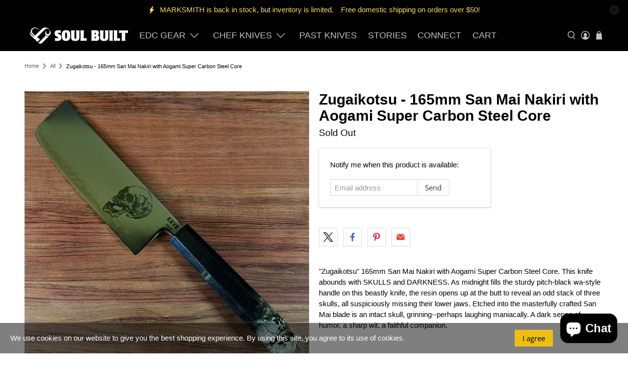

--- FILE ---
content_type: text/javascript; charset=utf-8
request_url: https://www.soulbuilt.us/products/skull-kiri-165mm-san-mai-nakiri-with-aogami-super-carbon-steel-core.js
body_size: 1231
content:
{"id":4396994592862,"title":"Zugaikotsu - 165mm San Mai Nakiri with Aogami Super Carbon Steel Core","handle":"skull-kiri-165mm-san-mai-nakiri-with-aogami-super-carbon-steel-core","description":"\u003cp\u003e\"Zugaikotsu\" 165mm San Mai Nakiri with Aogami Super Carbon Steel Core. This knife abounds with SKULLS and DARKNESS. As midnight fills the sturdy pitch-black wa-style handle on this beastly knife, the resin opens up at the butt to reveal an odd stack of three skulls, all suspiciously missing their lower jaws. Etched into the masterfully crafted San Mai blade is an intact skull, grinning--perhaps laughing maniacally. A dark sense of humor, a sharp wit, a faithful companion.\u003c\/p\u003e","published_at":"2020-01-03T14:00:10-05:00","created_at":"2020-01-03T15:00:20-05:00","vendor":"KRVR Knives","type":"Chef Knife Made To Order","tags":["made to order","nakiri","past","resin","skull","smooth","sold","Wa (Octagonal)"],"price":40000,"price_min":40000,"price_max":40000,"available":false,"price_varies":false,"compare_at_price":null,"compare_at_price_min":0,"compare_at_price_max":0,"compare_at_price_varies":false,"variants":[{"id":31230853906526,"title":"Default Title","option1":"Default Title","option2":null,"option3":null,"sku":"","requires_shipping":true,"taxable":true,"featured_image":null,"available":false,"name":"Zugaikotsu - 165mm San Mai Nakiri with Aogami Super Carbon Steel Core","public_title":null,"options":["Default Title"],"price":40000,"weight":408,"compare_at_price":null,"inventory_management":"shopify","barcode":"","requires_selling_plan":false,"selling_plan_allocations":[]}],"images":["\/\/cdn.shopify.com\/s\/files\/1\/2482\/9680\/products\/Adobe_Post_20191227_180933.png?v=1578081620","\/\/cdn.shopify.com\/s\/files\/1\/2482\/9680\/products\/Adobe_Post_20191227_181006.png?v=1578081620","\/\/cdn.shopify.com\/s\/files\/1\/2482\/9680\/products\/Adobe_Post_20191227_181028.png?v=1578081620","\/\/cdn.shopify.com\/s\/files\/1\/2482\/9680\/products\/Adobe_Post_20191227_181049.png?v=1578081620","\/\/cdn.shopify.com\/s\/files\/1\/2482\/9680\/products\/Adobe_Post_20191227_181120.png?v=1578081620","\/\/cdn.shopify.com\/s\/files\/1\/2482\/9680\/products\/Adobe_Post_20191227_181143.png?v=1578081620","\/\/cdn.shopify.com\/s\/files\/1\/2482\/9680\/products\/Adobe_Post_20191227_181203.png?v=1578081620","\/\/cdn.shopify.com\/s\/files\/1\/2482\/9680\/products\/Adobe_Post_20191227_181230.png?v=1578081620","\/\/cdn.shopify.com\/s\/files\/1\/2482\/9680\/products\/Adobe_Post_20191227_181247.png?v=1578081620","\/\/cdn.shopify.com\/s\/files\/1\/2482\/9680\/products\/Adobe_Post_20191227_181313.png?v=1578081620","\/\/cdn.shopify.com\/s\/files\/1\/2482\/9680\/products\/Adobe_Post_20191227_181338.png?v=1578081621","\/\/cdn.shopify.com\/s\/files\/1\/2482\/9680\/products\/Adobe_Post_20191227_181422.png?v=1578081621"],"featured_image":"\/\/cdn.shopify.com\/s\/files\/1\/2482\/9680\/products\/Adobe_Post_20191227_180933.png?v=1578081620","options":[{"name":"Title","position":1,"values":["Default Title"]}],"url":"\/products\/skull-kiri-165mm-san-mai-nakiri-with-aogami-super-carbon-steel-core","media":[{"alt":null,"id":5718259171422,"position":1,"preview_image":{"aspect_ratio":1.0,"height":1080,"width":1080,"src":"https:\/\/cdn.shopify.com\/s\/files\/1\/2482\/9680\/products\/Adobe_Post_20191227_180933.png?v=1578081620"},"aspect_ratio":1.0,"height":1080,"media_type":"image","src":"https:\/\/cdn.shopify.com\/s\/files\/1\/2482\/9680\/products\/Adobe_Post_20191227_180933.png?v=1578081620","width":1080},{"alt":null,"id":5718259204190,"position":2,"preview_image":{"aspect_ratio":1.0,"height":1080,"width":1080,"src":"https:\/\/cdn.shopify.com\/s\/files\/1\/2482\/9680\/products\/Adobe_Post_20191227_181006.png?v=1578081620"},"aspect_ratio":1.0,"height":1080,"media_type":"image","src":"https:\/\/cdn.shopify.com\/s\/files\/1\/2482\/9680\/products\/Adobe_Post_20191227_181006.png?v=1578081620","width":1080},{"alt":null,"id":5718259236958,"position":3,"preview_image":{"aspect_ratio":1.0,"height":1080,"width":1080,"src":"https:\/\/cdn.shopify.com\/s\/files\/1\/2482\/9680\/products\/Adobe_Post_20191227_181028.png?v=1578081620"},"aspect_ratio":1.0,"height":1080,"media_type":"image","src":"https:\/\/cdn.shopify.com\/s\/files\/1\/2482\/9680\/products\/Adobe_Post_20191227_181028.png?v=1578081620","width":1080},{"alt":null,"id":5718259269726,"position":4,"preview_image":{"aspect_ratio":1.0,"height":1080,"width":1080,"src":"https:\/\/cdn.shopify.com\/s\/files\/1\/2482\/9680\/products\/Adobe_Post_20191227_181049.png?v=1578081620"},"aspect_ratio":1.0,"height":1080,"media_type":"image","src":"https:\/\/cdn.shopify.com\/s\/files\/1\/2482\/9680\/products\/Adobe_Post_20191227_181049.png?v=1578081620","width":1080},{"alt":null,"id":5718259302494,"position":5,"preview_image":{"aspect_ratio":1.0,"height":1080,"width":1080,"src":"https:\/\/cdn.shopify.com\/s\/files\/1\/2482\/9680\/products\/Adobe_Post_20191227_181120.png?v=1578081620"},"aspect_ratio":1.0,"height":1080,"media_type":"image","src":"https:\/\/cdn.shopify.com\/s\/files\/1\/2482\/9680\/products\/Adobe_Post_20191227_181120.png?v=1578081620","width":1080},{"alt":null,"id":5718259335262,"position":6,"preview_image":{"aspect_ratio":1.0,"height":1080,"width":1080,"src":"https:\/\/cdn.shopify.com\/s\/files\/1\/2482\/9680\/products\/Adobe_Post_20191227_181143.png?v=1578081620"},"aspect_ratio":1.0,"height":1080,"media_type":"image","src":"https:\/\/cdn.shopify.com\/s\/files\/1\/2482\/9680\/products\/Adobe_Post_20191227_181143.png?v=1578081620","width":1080},{"alt":null,"id":5718259368030,"position":7,"preview_image":{"aspect_ratio":1.0,"height":1080,"width":1080,"src":"https:\/\/cdn.shopify.com\/s\/files\/1\/2482\/9680\/products\/Adobe_Post_20191227_181203.png?v=1578081620"},"aspect_ratio":1.0,"height":1080,"media_type":"image","src":"https:\/\/cdn.shopify.com\/s\/files\/1\/2482\/9680\/products\/Adobe_Post_20191227_181203.png?v=1578081620","width":1080},{"alt":null,"id":5718259400798,"position":8,"preview_image":{"aspect_ratio":1.0,"height":1080,"width":1080,"src":"https:\/\/cdn.shopify.com\/s\/files\/1\/2482\/9680\/products\/Adobe_Post_20191227_181230.png?v=1578081620"},"aspect_ratio":1.0,"height":1080,"media_type":"image","src":"https:\/\/cdn.shopify.com\/s\/files\/1\/2482\/9680\/products\/Adobe_Post_20191227_181230.png?v=1578081620","width":1080},{"alt":null,"id":5718259433566,"position":9,"preview_image":{"aspect_ratio":1.0,"height":1080,"width":1080,"src":"https:\/\/cdn.shopify.com\/s\/files\/1\/2482\/9680\/products\/Adobe_Post_20191227_181247.png?v=1578081620"},"aspect_ratio":1.0,"height":1080,"media_type":"image","src":"https:\/\/cdn.shopify.com\/s\/files\/1\/2482\/9680\/products\/Adobe_Post_20191227_181247.png?v=1578081620","width":1080},{"alt":null,"id":5718259466334,"position":10,"preview_image":{"aspect_ratio":1.0,"height":1080,"width":1080,"src":"https:\/\/cdn.shopify.com\/s\/files\/1\/2482\/9680\/products\/Adobe_Post_20191227_181313.png?v=1578081620"},"aspect_ratio":1.0,"height":1080,"media_type":"image","src":"https:\/\/cdn.shopify.com\/s\/files\/1\/2482\/9680\/products\/Adobe_Post_20191227_181313.png?v=1578081620","width":1080},{"alt":null,"id":5718259499102,"position":11,"preview_image":{"aspect_ratio":1.0,"height":1080,"width":1080,"src":"https:\/\/cdn.shopify.com\/s\/files\/1\/2482\/9680\/products\/Adobe_Post_20191227_181338.png?v=1578081621"},"aspect_ratio":1.0,"height":1080,"media_type":"image","src":"https:\/\/cdn.shopify.com\/s\/files\/1\/2482\/9680\/products\/Adobe_Post_20191227_181338.png?v=1578081621","width":1080},{"alt":null,"id":5718259531870,"position":12,"preview_image":{"aspect_ratio":1.0,"height":1080,"width":1080,"src":"https:\/\/cdn.shopify.com\/s\/files\/1\/2482\/9680\/products\/Adobe_Post_20191227_181422.png?v=1578081621"},"aspect_ratio":1.0,"height":1080,"media_type":"image","src":"https:\/\/cdn.shopify.com\/s\/files\/1\/2482\/9680\/products\/Adobe_Post_20191227_181422.png?v=1578081621","width":1080}],"requires_selling_plan":false,"selling_plan_groups":[]}

--- FILE ---
content_type: text/javascript; charset=utf-8
request_url: https://www.soulbuilt.us/products/skull-kiri-165mm-san-mai-nakiri-with-aogami-super-carbon-steel-core.js
body_size: 819
content:
{"id":4396994592862,"title":"Zugaikotsu - 165mm San Mai Nakiri with Aogami Super Carbon Steel Core","handle":"skull-kiri-165mm-san-mai-nakiri-with-aogami-super-carbon-steel-core","description":"\u003cp\u003e\"Zugaikotsu\" 165mm San Mai Nakiri with Aogami Super Carbon Steel Core. This knife abounds with SKULLS and DARKNESS. As midnight fills the sturdy pitch-black wa-style handle on this beastly knife, the resin opens up at the butt to reveal an odd stack of three skulls, all suspiciously missing their lower jaws. Etched into the masterfully crafted San Mai blade is an intact skull, grinning--perhaps laughing maniacally. A dark sense of humor, a sharp wit, a faithful companion.\u003c\/p\u003e","published_at":"2020-01-03T14:00:10-05:00","created_at":"2020-01-03T15:00:20-05:00","vendor":"KRVR Knives","type":"Chef Knife Made To Order","tags":["made to order","nakiri","past","resin","skull","smooth","sold","Wa (Octagonal)"],"price":40000,"price_min":40000,"price_max":40000,"available":false,"price_varies":false,"compare_at_price":null,"compare_at_price_min":0,"compare_at_price_max":0,"compare_at_price_varies":false,"variants":[{"id":31230853906526,"title":"Default Title","option1":"Default Title","option2":null,"option3":null,"sku":"","requires_shipping":true,"taxable":true,"featured_image":null,"available":false,"name":"Zugaikotsu - 165mm San Mai Nakiri with Aogami Super Carbon Steel Core","public_title":null,"options":["Default Title"],"price":40000,"weight":408,"compare_at_price":null,"inventory_management":"shopify","barcode":"","requires_selling_plan":false,"selling_plan_allocations":[]}],"images":["\/\/cdn.shopify.com\/s\/files\/1\/2482\/9680\/products\/Adobe_Post_20191227_180933.png?v=1578081620","\/\/cdn.shopify.com\/s\/files\/1\/2482\/9680\/products\/Adobe_Post_20191227_181006.png?v=1578081620","\/\/cdn.shopify.com\/s\/files\/1\/2482\/9680\/products\/Adobe_Post_20191227_181028.png?v=1578081620","\/\/cdn.shopify.com\/s\/files\/1\/2482\/9680\/products\/Adobe_Post_20191227_181049.png?v=1578081620","\/\/cdn.shopify.com\/s\/files\/1\/2482\/9680\/products\/Adobe_Post_20191227_181120.png?v=1578081620","\/\/cdn.shopify.com\/s\/files\/1\/2482\/9680\/products\/Adobe_Post_20191227_181143.png?v=1578081620","\/\/cdn.shopify.com\/s\/files\/1\/2482\/9680\/products\/Adobe_Post_20191227_181203.png?v=1578081620","\/\/cdn.shopify.com\/s\/files\/1\/2482\/9680\/products\/Adobe_Post_20191227_181230.png?v=1578081620","\/\/cdn.shopify.com\/s\/files\/1\/2482\/9680\/products\/Adobe_Post_20191227_181247.png?v=1578081620","\/\/cdn.shopify.com\/s\/files\/1\/2482\/9680\/products\/Adobe_Post_20191227_181313.png?v=1578081620","\/\/cdn.shopify.com\/s\/files\/1\/2482\/9680\/products\/Adobe_Post_20191227_181338.png?v=1578081621","\/\/cdn.shopify.com\/s\/files\/1\/2482\/9680\/products\/Adobe_Post_20191227_181422.png?v=1578081621"],"featured_image":"\/\/cdn.shopify.com\/s\/files\/1\/2482\/9680\/products\/Adobe_Post_20191227_180933.png?v=1578081620","options":[{"name":"Title","position":1,"values":["Default Title"]}],"url":"\/products\/skull-kiri-165mm-san-mai-nakiri-with-aogami-super-carbon-steel-core","media":[{"alt":null,"id":5718259171422,"position":1,"preview_image":{"aspect_ratio":1.0,"height":1080,"width":1080,"src":"https:\/\/cdn.shopify.com\/s\/files\/1\/2482\/9680\/products\/Adobe_Post_20191227_180933.png?v=1578081620"},"aspect_ratio":1.0,"height":1080,"media_type":"image","src":"https:\/\/cdn.shopify.com\/s\/files\/1\/2482\/9680\/products\/Adobe_Post_20191227_180933.png?v=1578081620","width":1080},{"alt":null,"id":5718259204190,"position":2,"preview_image":{"aspect_ratio":1.0,"height":1080,"width":1080,"src":"https:\/\/cdn.shopify.com\/s\/files\/1\/2482\/9680\/products\/Adobe_Post_20191227_181006.png?v=1578081620"},"aspect_ratio":1.0,"height":1080,"media_type":"image","src":"https:\/\/cdn.shopify.com\/s\/files\/1\/2482\/9680\/products\/Adobe_Post_20191227_181006.png?v=1578081620","width":1080},{"alt":null,"id":5718259236958,"position":3,"preview_image":{"aspect_ratio":1.0,"height":1080,"width":1080,"src":"https:\/\/cdn.shopify.com\/s\/files\/1\/2482\/9680\/products\/Adobe_Post_20191227_181028.png?v=1578081620"},"aspect_ratio":1.0,"height":1080,"media_type":"image","src":"https:\/\/cdn.shopify.com\/s\/files\/1\/2482\/9680\/products\/Adobe_Post_20191227_181028.png?v=1578081620","width":1080},{"alt":null,"id":5718259269726,"position":4,"preview_image":{"aspect_ratio":1.0,"height":1080,"width":1080,"src":"https:\/\/cdn.shopify.com\/s\/files\/1\/2482\/9680\/products\/Adobe_Post_20191227_181049.png?v=1578081620"},"aspect_ratio":1.0,"height":1080,"media_type":"image","src":"https:\/\/cdn.shopify.com\/s\/files\/1\/2482\/9680\/products\/Adobe_Post_20191227_181049.png?v=1578081620","width":1080},{"alt":null,"id":5718259302494,"position":5,"preview_image":{"aspect_ratio":1.0,"height":1080,"width":1080,"src":"https:\/\/cdn.shopify.com\/s\/files\/1\/2482\/9680\/products\/Adobe_Post_20191227_181120.png?v=1578081620"},"aspect_ratio":1.0,"height":1080,"media_type":"image","src":"https:\/\/cdn.shopify.com\/s\/files\/1\/2482\/9680\/products\/Adobe_Post_20191227_181120.png?v=1578081620","width":1080},{"alt":null,"id":5718259335262,"position":6,"preview_image":{"aspect_ratio":1.0,"height":1080,"width":1080,"src":"https:\/\/cdn.shopify.com\/s\/files\/1\/2482\/9680\/products\/Adobe_Post_20191227_181143.png?v=1578081620"},"aspect_ratio":1.0,"height":1080,"media_type":"image","src":"https:\/\/cdn.shopify.com\/s\/files\/1\/2482\/9680\/products\/Adobe_Post_20191227_181143.png?v=1578081620","width":1080},{"alt":null,"id":5718259368030,"position":7,"preview_image":{"aspect_ratio":1.0,"height":1080,"width":1080,"src":"https:\/\/cdn.shopify.com\/s\/files\/1\/2482\/9680\/products\/Adobe_Post_20191227_181203.png?v=1578081620"},"aspect_ratio":1.0,"height":1080,"media_type":"image","src":"https:\/\/cdn.shopify.com\/s\/files\/1\/2482\/9680\/products\/Adobe_Post_20191227_181203.png?v=1578081620","width":1080},{"alt":null,"id":5718259400798,"position":8,"preview_image":{"aspect_ratio":1.0,"height":1080,"width":1080,"src":"https:\/\/cdn.shopify.com\/s\/files\/1\/2482\/9680\/products\/Adobe_Post_20191227_181230.png?v=1578081620"},"aspect_ratio":1.0,"height":1080,"media_type":"image","src":"https:\/\/cdn.shopify.com\/s\/files\/1\/2482\/9680\/products\/Adobe_Post_20191227_181230.png?v=1578081620","width":1080},{"alt":null,"id":5718259433566,"position":9,"preview_image":{"aspect_ratio":1.0,"height":1080,"width":1080,"src":"https:\/\/cdn.shopify.com\/s\/files\/1\/2482\/9680\/products\/Adobe_Post_20191227_181247.png?v=1578081620"},"aspect_ratio":1.0,"height":1080,"media_type":"image","src":"https:\/\/cdn.shopify.com\/s\/files\/1\/2482\/9680\/products\/Adobe_Post_20191227_181247.png?v=1578081620","width":1080},{"alt":null,"id":5718259466334,"position":10,"preview_image":{"aspect_ratio":1.0,"height":1080,"width":1080,"src":"https:\/\/cdn.shopify.com\/s\/files\/1\/2482\/9680\/products\/Adobe_Post_20191227_181313.png?v=1578081620"},"aspect_ratio":1.0,"height":1080,"media_type":"image","src":"https:\/\/cdn.shopify.com\/s\/files\/1\/2482\/9680\/products\/Adobe_Post_20191227_181313.png?v=1578081620","width":1080},{"alt":null,"id":5718259499102,"position":11,"preview_image":{"aspect_ratio":1.0,"height":1080,"width":1080,"src":"https:\/\/cdn.shopify.com\/s\/files\/1\/2482\/9680\/products\/Adobe_Post_20191227_181338.png?v=1578081621"},"aspect_ratio":1.0,"height":1080,"media_type":"image","src":"https:\/\/cdn.shopify.com\/s\/files\/1\/2482\/9680\/products\/Adobe_Post_20191227_181338.png?v=1578081621","width":1080},{"alt":null,"id":5718259531870,"position":12,"preview_image":{"aspect_ratio":1.0,"height":1080,"width":1080,"src":"https:\/\/cdn.shopify.com\/s\/files\/1\/2482\/9680\/products\/Adobe_Post_20191227_181422.png?v=1578081621"},"aspect_ratio":1.0,"height":1080,"media_type":"image","src":"https:\/\/cdn.shopify.com\/s\/files\/1\/2482\/9680\/products\/Adobe_Post_20191227_181422.png?v=1578081621","width":1080}],"requires_selling_plan":false,"selling_plan_groups":[]}

--- FILE ---
content_type: application/javascript; charset=utf-8
request_url: https://sales-climb.adolab.com/js/sales-climb.js?shop=karver-knives.myshopify.com
body_size: 1814
content:
!function(t){var o={};function c(a){if(o[a])return o[a].exports;var n=o[a]={i:a,l:!1,exports:{}};return t[a].call(n.exports,n,n.exports,c),n.l=!0,n.exports}c.m=t,c.c=o,c.d=function(t,o,a){c.o(t,o)||Object.defineProperty(t,o,{enumerable:!0,get:a})},c.r=function(t){"undefined"!=typeof Symbol&&Symbol.toStringTag&&Object.defineProperty(t,Symbol.toStringTag,{value:"Module"}),Object.defineProperty(t,"__esModule",{value:!0})},c.t=function(t,o){if(1&o&&(t=c(t)),8&o)return t;if(4&o&&"object"==typeof t&&t&&t.__esModule)return t;var a=Object.create(null);if(c.r(a),Object.defineProperty(a,"default",{enumerable:!0,value:t}),2&o&&"string"!=typeof t)for(var n in t)c.d(a,n,function(o){return t[o]}.bind(null,n));return a},c.n=function(t){var o=t&&t.__esModule?function(){return t.default}:function(){return t};return c.d(o,"a",o),o},c.o=function(t,o){return Object.prototype.hasOwnProperty.call(t,o)},c.p="/",c(c.s=0)}({0:function(t,o,c){c("rAbi"),c("pyCd"),t.exports=c("XsB/")},"XsB/":function(t,o){},pyCd:function(t,o){},rAbi:function(t,o){var c="https://sales-climb.adolab.com";!function(){var t,o,a,n,e,r,i=1;function s(t){return t?"after"===a.currency_symbol_position?"".concat(t).concat(a.currency_symbol):"".concat(a.currency_symbol).concat(t):""}function d(){var c,n,e,r=$("body"),d='\n        <form method="POST" action="/cart/add" id="adolab-sticky-form">            <div id="adolab-sticky-wrapper">                <div id="adolab-sticky">                    <div id="adolab-sticky-product-image-wrapper">\n                        <img id="adolab-sticky-product-image" src="'.concat(t.image?t.image.src:"https://cdn.shopify.com/s/images/admin/no-image-compact.gif",'" />                    </div>\n                    <div id="adolab-sticky-product-title">                        <a href="#">                            ').concat(t.title,'                        </a>                    </div>\n                    <button id="adolab-sticky-add-to-cart">                        Add To Cart                    </button>\n                    <span id="adolab-sticky-price">').concat(s(o.price),'</span>\n                    <span id="adolab-sticky-price-original">').concat(s(o.compare_at_price),"</span>\n                    ").concat(function(){for(var t=[],o=1;o<30;o++){var c='<option value="'.concat(o,'">').concat(o,"</option>");t.push(c)}return'\n            <select id="adolab-sticky-quantity">'.concat(t,"</select>\n        ")}(),"\n                    ").concat((c=t.variants,n=0,e=c.map((function(t){var o='<option value="'.concat(n,'">').concat(t.title,"</option>");return n+=1,o})),'\n            <select id="adolab-sticky-variants">'.concat(e,"</select>\n        ")),"                </div>            </div>        </form>\n        ");r.prepend(d),$("#adolab-sticky-form").on("submit",(function(t){t.preventDefault(),$("button#adolab-sticky-add-to-cart").attr("disabled",!0),$.post("/cart/add",{id:o.id,quantity:i}).complete((function(){top.location.href="/cart"}))})),$("#adolab-sticky-variants").on("change",(function(){l(this.value)})),$("#adolab-sticky-quantity").on("change",(function(){var t;t=this.value,i=t})),$("#adolab-sticky").sticky({topSpacing:0,zIndex:99999999}),$("#adolab-sticky, #adolab-sticky-wrapper").css("background-color",a.background_color),$("#adolab-sticky-price, #adolab-sticky-product-title, #adolab-sticky-product-title a, #adolab-sticky-product-title a:visited").css("color",a.text_color),$("button#adolab-sticky-add-to-cart").css("background-color",a.button_background_color),$("button#adolab-sticky-add-to-cart").css("color",a.button_text_color),$("#adolab-sticky-add-to-cart").text(a.button_text),$("#adolab-sticky-wrapper select").css("color",a.select_text_color).css("background-color",a.select_background_color).css("border-color",a.select_border_color),$("#adolab-sticky-price-original").css("color",a.compare_at_color);var u=document.createElement("style");$(u).text(a.custom_css),$("head").append(u),1===a.border_bottom&&$("#adolab-sticky").css("border-bottom-width",a.border_bottom_width+"px").css("border-bottom-style","solid").css("border-bottom-color",a.border_bottom_color),"none"!==a.button_animation&&$("#adolab-sticky-add-to-cart").addClass("animated ".concat(a.button_animation," infinite")),"none"!==a.shadow_color&&$("#adolab-sticky").addClass("shadowed ".concat(a.shadow_color))}function l(c){o=t.variants[c],$("#adolab-sticky-price").text(s(o.price)),$("#adolab-sticky-price-original").text(s(o.compare_at_price))}function u(){var t=function(){for(var t,o,c=document.getElementsByTagName("script"),a=0;a<c.length;a++)if((t=c[a].getAttribute("src"))&&(t=t.match(/^(.*)sales-climb.js(\?\s*(.+))?\s*/))){o=t[3].match(/shop=(.+).myshopify.com/)[1];break}return"".concat(o,".myshopify.com")}(),o="".concat(c,"/s/data?shop=").concat(t);fetch(o).then((function(t){return t.json()})).then((function(t){1!==t.enabled&&!0!==t.enabled||(a=t,$(document).ready((function(){l(0),$.getScript("https://cdnjs.cloudflare.com/ajax/libs/jquery.sticky/1.0.4/jquery.sticky.min.js",(function(){d()}))})))}))}window.location.href.indexOf("/products/")>-1&&(n=0,e=window.location.href,-1==(n=window.location.href.indexOf("?"))&&(n=window.location.href.indexOf("#")),-1!=n&&(e=window.location.href.substring(0,n)),r="".concat(e,".json"),fetch(r).then((function(t){return t.json()})).then((function(o){-1!=o&&(t=o.product,u(),function(){var t=document.getElementsByTagName("HEAD")[0],o=document.createElement("link");o.rel="stylesheet",o.type="text/css",o.href="".concat(c,"/css/sales-climb.css?").concat(Math.random()),t.appendChild(o);var a=document.createElement("link");a.rel="stylesheet",a.type="text/css",a.href="https://cdnjs.cloudflare.com/ajax/libs/animate.css/3.5.2/animate.min.css",t.appendChild(a)}())})))}(jQuery)}});

--- FILE ---
content_type: text/javascript; charset=utf-8
request_url: https://kickbooster.me/shopify/kbr.js?shop=karver-knives.myshopify.com
body_size: 25189
content:
window.kbSettingsJson = {"myshopifyDomain":"karver-knives.myshopify.com","embeddedSignupFormPreviewUrl":"https://kickbooster.me/boost_embedded/signup_preview/3448","cookieDurationDays":60,"testRedirectSlugs":["c311b93b"],"isShopWp":false}
function addStyleSheetToHeadIfNotExists(href) {
  if (!document.querySelector(`link[href="${href}"]`)) {
    const link = document.createElement('link');
    link.rel = 'stylesheet';
    link.href = href;
    document.head.appendChild(link);
  }
}
addStyleSheetToHeadIfNotExists('https://kickbooster.me/assets/storefront-d3b7b127.css');
addStyleSheetToHeadIfNotExists('https://fonts.googleapis.com/css2?family=Plus+Jakarta+Sans:ital,wght@0,200..800;1,200..800&display=swap');

(()=>{var I=class{constructor(t,e,r){this.eventTarget=t,this.eventName=e,this.eventOptions=r,this.unorderedBindings=new Set}connect(){this.eventTarget.addEventListener(this.eventName,this,this.eventOptions)}disconnect(){this.eventTarget.removeEventListener(this.eventName,this,this.eventOptions)}bindingConnected(t){this.unorderedBindings.add(t)}bindingDisconnected(t){this.unorderedBindings.delete(t)}handleEvent(t){let e=It(t);for(let r of this.bindings){if(e.immediatePropagationStopped)break;r.handleEvent(e)}}hasBindings(){return this.unorderedBindings.size>0}get bindings(){return Array.from(this.unorderedBindings).sort((t,e)=>{let r=t.index,i=e.index;return r<i?-1:r>i?1:0})}};function It(s){if("immediatePropagationStopped"in s)return s;{let{stopImmediatePropagation:t}=s;return Object.assign(s,{immediatePropagationStopped:!1,stopImmediatePropagation(){this.immediatePropagationStopped=!0,t.call(this)}})}}var P=class{constructor(t){this.application=t,this.eventListenerMaps=new Map,this.started=!1}start(){this.started||(this.started=!0,this.eventListeners.forEach(t=>t.connect()))}stop(){this.started&&(this.started=!1,this.eventListeners.forEach(t=>t.disconnect()))}get eventListeners(){return Array.from(this.eventListenerMaps.values()).reduce((t,e)=>t.concat(Array.from(e.values())),[])}bindingConnected(t){this.fetchEventListenerForBinding(t).bindingConnected(t)}bindingDisconnected(t,e=!1){this.fetchEventListenerForBinding(t).bindingDisconnected(t),e&&this.clearEventListenersForBinding(t)}handleError(t,e,r={}){this.application.handleError(t,`Error ${e}`,r)}clearEventListenersForBinding(t){let e=this.fetchEventListenerForBinding(t);e.hasBindings()||(e.disconnect(),this.removeMappedEventListenerFor(t))}removeMappedEventListenerFor(t){let{eventTarget:e,eventName:r,eventOptions:i}=t,n=this.fetchEventListenerMapForEventTarget(e),o=this.cacheKey(r,i);n.delete(o),n.size==0&&this.eventListenerMaps.delete(e)}fetchEventListenerForBinding(t){let{eventTarget:e,eventName:r,eventOptions:i}=t;return this.fetchEventListener(e,r,i)}fetchEventListener(t,e,r){let i=this.fetchEventListenerMapForEventTarget(t),n=this.cacheKey(e,r),o=i.get(n);return o||(o=this.createEventListener(t,e,r),i.set(n,o)),o}createEventListener(t,e,r){let i=new I(t,e,r);return this.started&&i.connect(),i}fetchEventListenerMapForEventTarget(t){let e=this.eventListenerMaps.get(t);return e||(e=new Map,this.eventListenerMaps.set(t,e)),e}cacheKey(t,e){let r=[t];return Object.keys(e).sort().forEach(i=>{r.push(`${e[i]?"":"!"}${i}`)}),r.join(":")}},Pt={stop({event:s,value:t}){return t&&s.stopPropagation(),!0},prevent({event:s,value:t}){return t&&s.preventDefault(),!0},self({event:s,value:t,element:e}){return t?e===s.target:!0}},jt=/^(?:(?:([^.]+?)\+)?(.+?)(?:\.(.+?))?(?:@(window|document))?->)?(.+?)(?:#([^:]+?))(?::(.+))?$/;function Kt(s){let e=s.trim().match(jt)||[],r=e[2],i=e[3];return i&&!["keydown","keyup","keypress"].includes(r)&&(r+=`.${i}`,i=""),{eventTarget:_t(e[4]),eventName:r,eventOptions:e[7]?Ut(e[7]):{},identifier:e[5],methodName:e[6],keyFilter:e[1]||i}}function _t(s){if(s=="window")return window;if(s=="document")return document}function Ut(s){return s.split(":").reduce((t,e)=>Object.assign(t,{[e.replace(/^!/,"")]:!/^!/.test(e)}),{})}function Rt(s){if(s==window)return"window";if(s==document)return"document"}function ot(s){return s.replace(/(?:[_-])([a-z0-9])/g,(t,e)=>e.toUpperCase())}function j(s){return ot(s.replace(/--/g,"-").replace(/__/g,"_"))}function b(s){return s.charAt(0).toUpperCase()+s.slice(1)}function Ot(s){return s.replace(/([A-Z])/g,(t,e)=>`-${e.toLowerCase()}`)}function Zt(s){return s.match(/[^\s]+/g)||[]}function gt(s){return s!=null}function K(s,t){return Object.prototype.hasOwnProperty.call(s,t)}var mt=["meta","ctrl","alt","shift"],_=class{constructor(t,e,r,i){this.element=t,this.index=e,this.eventTarget=r.eventTarget||t,this.eventName=r.eventName||Ht(t)||O("missing event name"),this.eventOptions=r.eventOptions||{},this.identifier=r.identifier||O("missing identifier"),this.methodName=r.methodName||O("missing method name"),this.keyFilter=r.keyFilter||"",this.schema=i}static forToken(t,e){return new this(t.element,t.index,Kt(t.content),e)}toString(){let t=this.keyFilter?`.${this.keyFilter}`:"",e=this.eventTargetName?`@${this.eventTargetName}`:"";return`${this.eventName}${t}${e}->${this.identifier}#${this.methodName}`}shouldIgnoreKeyboardEvent(t){if(!this.keyFilter)return!1;let e=this.keyFilter.split("+");if(this.keyFilterDissatisfied(t,e))return!0;let r=e.filter(i=>!mt.includes(i))[0];return r?(K(this.keyMappings,r)||O(`contains unknown key filter: ${this.keyFilter}`),this.keyMappings[r].toLowerCase()!==t.key.toLowerCase()):!1}shouldIgnoreMouseEvent(t){if(!this.keyFilter)return!1;let e=[this.keyFilter];return!!this.keyFilterDissatisfied(t,e)}get params(){let t={},e=new RegExp(`^data-${this.identifier}-(.+)-param$`,"i");for(let{name:r,value:i}of Array.from(this.element.attributes)){let n=r.match(e),o=n&&n[1];o&&(t[ot(o)]=zt(i))}return t}get eventTargetName(){return Rt(this.eventTarget)}get keyMappings(){return this.schema.keyMappings}keyFilterDissatisfied(t,e){let[r,i,n,o]=mt.map(a=>e.includes(a));return t.metaKey!==r||t.ctrlKey!==i||t.altKey!==n||t.shiftKey!==o}},bt={a:()=>"click",button:()=>"click",form:()=>"submit",details:()=>"toggle",input:s=>s.getAttribute("type")=="submit"?"click":"input",select:()=>"change",textarea:()=>"input"};function Ht(s){let t=s.tagName.toLowerCase();if(t in bt)return bt[t](s)}function O(s){throw new Error(s)}function zt(s){try{return JSON.parse(s)}catch{return s}}var U=class{constructor(t,e){this.context=t,this.action=e}get index(){return this.action.index}get eventTarget(){return this.action.eventTarget}get eventOptions(){return this.action.eventOptions}get identifier(){return this.context.identifier}handleEvent(t){let e=this.prepareActionEvent(t);this.willBeInvokedByEvent(t)&&this.applyEventModifiers(e)&&this.invokeWithEvent(e)}get eventName(){return this.action.eventName}get method(){let t=this.controller[this.methodName];if(typeof t=="function")return t;throw new Error(`Action "${this.action}" references undefined method "${this.methodName}"`)}applyEventModifiers(t){let{element:e}=this.action,{actionDescriptorFilters:r}=this.context.application,{controller:i}=this.context,n=!0;for(let[o,a]of Object.entries(this.eventOptions))if(o in r){let c=r[o];n=n&&c({name:o,value:a,event:t,element:e,controller:i})}else continue;return n}prepareActionEvent(t){return Object.assign(t,{params:this.action.params})}invokeWithEvent(t){let{target:e,currentTarget:r}=t;try{this.method.call(this.controller,t),this.context.logDebugActivity(this.methodName,{event:t,target:e,currentTarget:r,action:this.methodName})}catch(i){let{identifier:n,controller:o,element:a,index:c}=this,l={identifier:n,controller:o,element:a,index:c,event:t};this.context.handleError(i,`invoking action "${this.action}"`,l)}}willBeInvokedByEvent(t){let e=t.target;return t instanceof KeyboardEvent&&this.action.shouldIgnoreKeyboardEvent(t)||t instanceof MouseEvent&&this.action.shouldIgnoreMouseEvent(t)?!1:this.element===e?!0:e instanceof Element&&this.element.contains(e)?this.scope.containsElement(e):this.scope.containsElement(this.action.element)}get controller(){return this.context.controller}get methodName(){return this.action.methodName}get element(){return this.scope.element}get scope(){return this.context.scope}},E=class{constructor(t,e){this.mutationObserverInit={attributes:!0,childList:!0,subtree:!0},this.element=t,this.started=!1,this.delegate=e,this.elements=new Set,this.mutationObserver=new MutationObserver(r=>this.processMutations(r))}start(){this.started||(this.started=!0,this.mutationObserver.observe(this.element,this.mutationObserverInit),this.refresh())}pause(t){this.started&&(this.mutationObserver.disconnect(),this.started=!1),t(),this.started||(this.mutationObserver.observe(this.element,this.mutationObserverInit),this.started=!0)}stop(){this.started&&(this.mutationObserver.takeRecords(),this.mutationObserver.disconnect(),this.started=!1)}refresh(){if(this.started){let t=new Set(this.matchElementsInTree());for(let e of Array.from(this.elements))t.has(e)||this.removeElement(e);for(let e of Array.from(t))this.addElement(e)}}processMutations(t){if(this.started)for(let e of t)this.processMutation(e)}processMutation(t){t.type=="attributes"?this.processAttributeChange(t.target,t.attributeName):t.type=="childList"&&(this.processRemovedNodes(t.removedNodes),this.processAddedNodes(t.addedNodes))}processAttributeChange(t,e){this.elements.has(t)?this.delegate.elementAttributeChanged&&this.matchElement(t)?this.delegate.elementAttributeChanged(t,e):this.removeElement(t):this.matchElement(t)&&this.addElement(t)}processRemovedNodes(t){for(let e of Array.from(t)){let r=this.elementFromNode(e);r&&this.processTree(r,this.removeElement)}}processAddedNodes(t){for(let e of Array.from(t)){let r=this.elementFromNode(e);r&&this.elementIsActive(r)&&this.processTree(r,this.addElement)}}matchElement(t){return this.delegate.matchElement(t)}matchElementsInTree(t=this.element){return this.delegate.matchElementsInTree(t)}processTree(t,e){for(let r of this.matchElementsInTree(t))e.call(this,r)}elementFromNode(t){if(t.nodeType==Node.ELEMENT_NODE)return t}elementIsActive(t){return t.isConnected!=this.element.isConnected?!1:this.element.contains(t)}addElement(t){this.elements.has(t)||this.elementIsActive(t)&&(this.elements.add(t),this.delegate.elementMatched&&this.delegate.elementMatched(t))}removeElement(t){this.elements.has(t)&&(this.elements.delete(t),this.delegate.elementUnmatched&&this.delegate.elementUnmatched(t))}},x=class{constructor(t,e,r){this.attributeName=e,this.delegate=r,this.elementObserver=new E(t,this)}get element(){return this.elementObserver.element}get selector(){return`[${this.attributeName}]`}start(){this.elementObserver.start()}pause(t){this.elementObserver.pause(t)}stop(){this.elementObserver.stop()}refresh(){this.elementObserver.refresh()}get started(){return this.elementObserver.started}matchElement(t){return t.hasAttribute(this.attributeName)}matchElementsInTree(t){let e=this.matchElement(t)?[t]:[],r=Array.from(t.querySelectorAll(this.selector));return e.concat(r)}elementMatched(t){this.delegate.elementMatchedAttribute&&this.delegate.elementMatchedAttribute(t,this.attributeName)}elementUnmatched(t){this.delegate.elementUnmatchedAttribute&&this.delegate.elementUnmatchedAttribute(t,this.attributeName)}elementAttributeChanged(t,e){this.delegate.elementAttributeValueChanged&&this.attributeName==e&&this.delegate.elementAttributeValueChanged(t,e)}};function qt(s,t,e){Et(s,t).add(e)}function Wt(s,t,e){Et(s,t).delete(e),Jt(s,t)}function Et(s,t){let e=s.get(t);return e||(e=new Set,s.set(t,e)),e}function Jt(s,t){let e=s.get(t);e!=null&&e.size==0&&s.delete(t)}var d=class{constructor(){this.valuesByKey=new Map}get keys(){return Array.from(this.valuesByKey.keys())}get values(){return Array.from(this.valuesByKey.values()).reduce((e,r)=>e.concat(Array.from(r)),[])}get size(){return Array.from(this.valuesByKey.values()).reduce((e,r)=>e+r.size,0)}add(t,e){qt(this.valuesByKey,t,e)}delete(t,e){Wt(this.valuesByKey,t,e)}has(t,e){let r=this.valuesByKey.get(t);return r!=null&&r.has(e)}hasKey(t){return this.valuesByKey.has(t)}hasValue(t){return Array.from(this.valuesByKey.values()).some(r=>r.has(t))}getValuesForKey(t){let e=this.valuesByKey.get(t);return e?Array.from(e):[]}getKeysForValue(t){return Array.from(this.valuesByKey).filter(([e,r])=>r.has(t)).map(([e,r])=>e)}};var R=class{constructor(t,e,r,i){this._selector=e,this.details=i,this.elementObserver=new E(t,this),this.delegate=r,this.matchesByElement=new d}get started(){return this.elementObserver.started}get selector(){return this._selector}set selector(t){this._selector=t,this.refresh()}start(){this.elementObserver.start()}pause(t){this.elementObserver.pause(t)}stop(){this.elementObserver.stop()}refresh(){this.elementObserver.refresh()}get element(){return this.elementObserver.element}matchElement(t){let{selector:e}=this;if(e){let r=t.matches(e);return this.delegate.selectorMatchElement?r&&this.delegate.selectorMatchElement(t,this.details):r}else return!1}matchElementsInTree(t){let{selector:e}=this;if(e){let r=this.matchElement(t)?[t]:[],i=Array.from(t.querySelectorAll(e)).filter(n=>this.matchElement(n));return r.concat(i)}else return[]}elementMatched(t){let{selector:e}=this;e&&this.selectorMatched(t,e)}elementUnmatched(t){let e=this.matchesByElement.getKeysForValue(t);for(let r of e)this.selectorUnmatched(t,r)}elementAttributeChanged(t,e){let{selector:r}=this;if(r){let i=this.matchElement(t),n=this.matchesByElement.has(r,t);i&&!n?this.selectorMatched(t,r):!i&&n&&this.selectorUnmatched(t,r)}}selectorMatched(t,e){this.delegate.selectorMatched(t,e,this.details),this.matchesByElement.add(e,t)}selectorUnmatched(t,e){this.delegate.selectorUnmatched(t,e,this.details),this.matchesByElement.delete(e,t)}},Z=class{constructor(t,e){this.element=t,this.delegate=e,this.started=!1,this.stringMap=new Map,this.mutationObserver=new MutationObserver(r=>this.processMutations(r))}start(){this.started||(this.started=!0,this.mutationObserver.observe(this.element,{attributes:!0,attributeOldValue:!0}),this.refresh())}stop(){this.started&&(this.mutationObserver.takeRecords(),this.mutationObserver.disconnect(),this.started=!1)}refresh(){if(this.started)for(let t of this.knownAttributeNames)this.refreshAttribute(t,null)}processMutations(t){if(this.started)for(let e of t)this.processMutation(e)}processMutation(t){let e=t.attributeName;e&&this.refreshAttribute(e,t.oldValue)}refreshAttribute(t,e){let r=this.delegate.getStringMapKeyForAttribute(t);if(r!=null){this.stringMap.has(t)||this.stringMapKeyAdded(r,t);let i=this.element.getAttribute(t);if(this.stringMap.get(t)!=i&&this.stringMapValueChanged(i,r,e),i==null){let n=this.stringMap.get(t);this.stringMap.delete(t),n&&this.stringMapKeyRemoved(r,t,n)}else this.stringMap.set(t,i)}}stringMapKeyAdded(t,e){this.delegate.stringMapKeyAdded&&this.delegate.stringMapKeyAdded(t,e)}stringMapValueChanged(t,e,r){this.delegate.stringMapValueChanged&&this.delegate.stringMapValueChanged(t,e,r)}stringMapKeyRemoved(t,e,r){this.delegate.stringMapKeyRemoved&&this.delegate.stringMapKeyRemoved(t,e,r)}get knownAttributeNames(){return Array.from(new Set(this.currentAttributeNames.concat(this.recordedAttributeNames)))}get currentAttributeNames(){return Array.from(this.element.attributes).map(t=>t.name)}get recordedAttributeNames(){return Array.from(this.stringMap.keys())}},M=class{constructor(t,e,r){this.attributeObserver=new x(t,e,this),this.delegate=r,this.tokensByElement=new d}get started(){return this.attributeObserver.started}start(){this.attributeObserver.start()}pause(t){this.attributeObserver.pause(t)}stop(){this.attributeObserver.stop()}refresh(){this.attributeObserver.refresh()}get element(){return this.attributeObserver.element}get attributeName(){return this.attributeObserver.attributeName}elementMatchedAttribute(t){this.tokensMatched(this.readTokensForElement(t))}elementAttributeValueChanged(t){let[e,r]=this.refreshTokensForElement(t);this.tokensUnmatched(e),this.tokensMatched(r)}elementUnmatchedAttribute(t){this.tokensUnmatched(this.tokensByElement.getValuesForKey(t))}tokensMatched(t){t.forEach(e=>this.tokenMatched(e))}tokensUnmatched(t){t.forEach(e=>this.tokenUnmatched(e))}tokenMatched(t){this.delegate.tokenMatched(t),this.tokensByElement.add(t.element,t)}tokenUnmatched(t){this.delegate.tokenUnmatched(t),this.tokensByElement.delete(t.element,t)}refreshTokensForElement(t){let e=this.tokensByElement.getValuesForKey(t),r=this.readTokensForElement(t),i=Yt(e,r).findIndex(([n,o])=>!Qt(n,o));return i==-1?[[],[]]:[e.slice(i),r.slice(i)]}readTokensForElement(t){let e=this.attributeName,r=t.getAttribute(e)||"";return Gt(r,t,e)}};function Gt(s,t,e){return s.trim().split(/\s+/).filter(r=>r.length).map((r,i)=>({element:t,attributeName:e,content:r,index:i}))}function Yt(s,t){let e=Math.max(s.length,t.length);return Array.from({length:e},(r,i)=>[s[i],t[i]])}function Qt(s,t){return s&&t&&s.index==t.index&&s.content==t.content}var T=class{constructor(t,e,r){this.tokenListObserver=new M(t,e,this),this.delegate=r,this.parseResultsByToken=new WeakMap,this.valuesByTokenByElement=new WeakMap}get started(){return this.tokenListObserver.started}start(){this.tokenListObserver.start()}stop(){this.tokenListObserver.stop()}refresh(){this.tokenListObserver.refresh()}get element(){return this.tokenListObserver.element}get attributeName(){return this.tokenListObserver.attributeName}tokenMatched(t){let{element:e}=t,{value:r}=this.fetchParseResultForToken(t);r&&(this.fetchValuesByTokenForElement(e).set(t,r),this.delegate.elementMatchedValue(e,r))}tokenUnmatched(t){let{element:e}=t,{value:r}=this.fetchParseResultForToken(t);r&&(this.fetchValuesByTokenForElement(e).delete(t),this.delegate.elementUnmatchedValue(e,r))}fetchParseResultForToken(t){let e=this.parseResultsByToken.get(t);return e||(e=this.parseToken(t),this.parseResultsByToken.set(t,e)),e}fetchValuesByTokenForElement(t){let e=this.valuesByTokenByElement.get(t);return e||(e=new Map,this.valuesByTokenByElement.set(t,e)),e}parseToken(t){try{return{value:this.delegate.parseValueForToken(t)}}catch(e){return{error:e}}}},H=class{constructor(t,e){this.context=t,this.delegate=e,this.bindingsByAction=new Map}start(){this.valueListObserver||(this.valueListObserver=new T(this.element,this.actionAttribute,this),this.valueListObserver.start())}stop(){this.valueListObserver&&(this.valueListObserver.stop(),delete this.valueListObserver,this.disconnectAllActions())}get element(){return this.context.element}get identifier(){return this.context.identifier}get actionAttribute(){return this.schema.actionAttribute}get schema(){return this.context.schema}get bindings(){return Array.from(this.bindingsByAction.values())}connectAction(t){let e=new U(this.context,t);this.bindingsByAction.set(t,e),this.delegate.bindingConnected(e)}disconnectAction(t){let e=this.bindingsByAction.get(t);e&&(this.bindingsByAction.delete(t),this.delegate.bindingDisconnected(e))}disconnectAllActions(){this.bindings.forEach(t=>this.delegate.bindingDisconnected(t,!0)),this.bindingsByAction.clear()}parseValueForToken(t){let e=_.forToken(t,this.schema);if(e.identifier==this.identifier)return e}elementMatchedValue(t,e){this.connectAction(e)}elementUnmatchedValue(t,e){this.disconnectAction(e)}},z=class{constructor(t,e){this.context=t,this.receiver=e,this.stringMapObserver=new Z(this.element,this),this.valueDescriptorMap=this.controller.valueDescriptorMap}start(){this.stringMapObserver.start(),this.invokeChangedCallbacksForDefaultValues()}stop(){this.stringMapObserver.stop()}get element(){return this.context.element}get controller(){return this.context.controller}getStringMapKeyForAttribute(t){if(t in this.valueDescriptorMap)return this.valueDescriptorMap[t].name}stringMapKeyAdded(t,e){let r=this.valueDescriptorMap[e];this.hasValue(t)||this.invokeChangedCallback(t,r.writer(this.receiver[t]),r.writer(r.defaultValue))}stringMapValueChanged(t,e,r){let i=this.valueDescriptorNameMap[e];t!==null&&(r===null&&(r=i.writer(i.defaultValue)),this.invokeChangedCallback(e,t,r))}stringMapKeyRemoved(t,e,r){let i=this.valueDescriptorNameMap[t];this.hasValue(t)?this.invokeChangedCallback(t,i.writer(this.receiver[t]),r):this.invokeChangedCallback(t,i.writer(i.defaultValue),r)}invokeChangedCallbacksForDefaultValues(){for(let{key:t,name:e,defaultValue:r,writer:i}of this.valueDescriptors)r!=null&&!this.controller.data.has(t)&&this.invokeChangedCallback(e,i(r),void 0)}invokeChangedCallback(t,e,r){let i=`${t}Changed`,n=this.receiver[i];if(typeof n=="function"){let o=this.valueDescriptorNameMap[t];try{let a=o.reader(e),c=r;r&&(c=o.reader(r)),n.call(this.receiver,a,c)}catch(a){throw a instanceof TypeError&&(a.message=`Stimulus Value "${this.context.identifier}.${o.name}" - ${a.message}`),a}}}get valueDescriptors(){let{valueDescriptorMap:t}=this;return Object.keys(t).map(e=>t[e])}get valueDescriptorNameMap(){let t={};return Object.keys(this.valueDescriptorMap).forEach(e=>{let r=this.valueDescriptorMap[e];t[r.name]=r}),t}hasValue(t){let e=this.valueDescriptorNameMap[t],r=`has${b(e.name)}`;return this.receiver[r]}},q=class{constructor(t,e){this.context=t,this.delegate=e,this.targetsByName=new d}start(){this.tokenListObserver||(this.tokenListObserver=new M(this.element,this.attributeName,this),this.tokenListObserver.start())}stop(){this.tokenListObserver&&(this.disconnectAllTargets(),this.tokenListObserver.stop(),delete this.tokenListObserver)}tokenMatched({element:t,content:e}){this.scope.containsElement(t)&&this.connectTarget(t,e)}tokenUnmatched({element:t,content:e}){this.disconnectTarget(t,e)}connectTarget(t,e){var r;this.targetsByName.has(e,t)||(this.targetsByName.add(e,t),(r=this.tokenListObserver)===null||r===void 0||r.pause(()=>this.delegate.targetConnected(t,e)))}disconnectTarget(t,e){var r;this.targetsByName.has(e,t)&&(this.targetsByName.delete(e,t),(r=this.tokenListObserver)===null||r===void 0||r.pause(()=>this.delegate.targetDisconnected(t,e)))}disconnectAllTargets(){for(let t of this.targetsByName.keys)for(let e of this.targetsByName.getValuesForKey(t))this.disconnectTarget(e,t)}get attributeName(){return`data-${this.context.identifier}-target`}get element(){return this.context.element}get scope(){return this.context.scope}};function k(s,t){let e=xt(s);return Array.from(e.reduce((r,i)=>(te(i,t).forEach(n=>r.add(n)),r),new Set))}function Xt(s,t){return xt(s).reduce((r,i)=>(r.push(...ee(i,t)),r),[])}function xt(s){let t=[];for(;s;)t.push(s),s=Object.getPrototypeOf(s);return t.reverse()}function te(s,t){let e=s[t];return Array.isArray(e)?e:[]}function ee(s,t){let e=s[t];return e?Object.keys(e).map(r=>[r,e[r]]):[]}var W=class{constructor(t,e){this.started=!1,this.context=t,this.delegate=e,this.outletsByName=new d,this.outletElementsByName=new d,this.selectorObserverMap=new Map,this.attributeObserverMap=new Map}start(){this.started||(this.outletDefinitions.forEach(t=>{this.setupSelectorObserverForOutlet(t),this.setupAttributeObserverForOutlet(t)}),this.started=!0,this.dependentContexts.forEach(t=>t.refresh()))}refresh(){this.selectorObserverMap.forEach(t=>t.refresh()),this.attributeObserverMap.forEach(t=>t.refresh())}stop(){this.started&&(this.started=!1,this.disconnectAllOutlets(),this.stopSelectorObservers(),this.stopAttributeObservers())}stopSelectorObservers(){this.selectorObserverMap.size>0&&(this.selectorObserverMap.forEach(t=>t.stop()),this.selectorObserverMap.clear())}stopAttributeObservers(){this.attributeObserverMap.size>0&&(this.attributeObserverMap.forEach(t=>t.stop()),this.attributeObserverMap.clear())}selectorMatched(t,e,{outletName:r}){let i=this.getOutlet(t,r);i&&this.connectOutlet(i,t,r)}selectorUnmatched(t,e,{outletName:r}){let i=this.getOutletFromMap(t,r);i&&this.disconnectOutlet(i,t,r)}selectorMatchElement(t,{outletName:e}){let r=this.selector(e),i=this.hasOutlet(t,e),n=t.matches(`[${this.schema.controllerAttribute}~=${e}]`);return r?i&&n&&t.matches(r):!1}elementMatchedAttribute(t,e){let r=this.getOutletNameFromOutletAttributeName(e);r&&this.updateSelectorObserverForOutlet(r)}elementAttributeValueChanged(t,e){let r=this.getOutletNameFromOutletAttributeName(e);r&&this.updateSelectorObserverForOutlet(r)}elementUnmatchedAttribute(t,e){let r=this.getOutletNameFromOutletAttributeName(e);r&&this.updateSelectorObserverForOutlet(r)}connectOutlet(t,e,r){var i;this.outletElementsByName.has(r,e)||(this.outletsByName.add(r,t),this.outletElementsByName.add(r,e),(i=this.selectorObserverMap.get(r))===null||i===void 0||i.pause(()=>this.delegate.outletConnected(t,e,r)))}disconnectOutlet(t,e,r){var i;this.outletElementsByName.has(r,e)&&(this.outletsByName.delete(r,t),this.outletElementsByName.delete(r,e),(i=this.selectorObserverMap.get(r))===null||i===void 0||i.pause(()=>this.delegate.outletDisconnected(t,e,r)))}disconnectAllOutlets(){for(let t of this.outletElementsByName.keys)for(let e of this.outletElementsByName.getValuesForKey(t))for(let r of this.outletsByName.getValuesForKey(t))this.disconnectOutlet(r,e,t)}updateSelectorObserverForOutlet(t){let e=this.selectorObserverMap.get(t);e&&(e.selector=this.selector(t))}setupSelectorObserverForOutlet(t){let e=this.selector(t),r=new R(document.body,e,this,{outletName:t});this.selectorObserverMap.set(t,r),r.start()}setupAttributeObserverForOutlet(t){let e=this.attributeNameForOutletName(t),r=new x(this.scope.element,e,this);this.attributeObserverMap.set(t,r),r.start()}selector(t){return this.scope.outlets.getSelectorForOutletName(t)}attributeNameForOutletName(t){return this.scope.schema.outletAttributeForScope(this.identifier,t)}getOutletNameFromOutletAttributeName(t){return this.outletDefinitions.find(e=>this.attributeNameForOutletName(e)===t)}get outletDependencies(){let t=new d;return this.router.modules.forEach(e=>{let r=e.definition.controllerConstructor;k(r,"outlets").forEach(n=>t.add(n,e.identifier))}),t}get outletDefinitions(){return this.outletDependencies.getKeysForValue(this.identifier)}get dependentControllerIdentifiers(){return this.outletDependencies.getValuesForKey(this.identifier)}get dependentContexts(){let t=this.dependentControllerIdentifiers;return this.router.contexts.filter(e=>t.includes(e.identifier))}hasOutlet(t,e){return!!this.getOutlet(t,e)||!!this.getOutletFromMap(t,e)}getOutlet(t,e){return this.application.getControllerForElementAndIdentifier(t,e)}getOutletFromMap(t,e){return this.outletsByName.getValuesForKey(e).find(r=>r.element===t)}get scope(){return this.context.scope}get schema(){return this.context.schema}get identifier(){return this.context.identifier}get application(){return this.context.application}get router(){return this.application.router}},J=class{constructor(t,e){this.logDebugActivity=(r,i={})=>{let{identifier:n,controller:o,element:a}=this;i=Object.assign({identifier:n,controller:o,element:a},i),this.application.logDebugActivity(this.identifier,r,i)},this.module=t,this.scope=e,this.controller=new t.controllerConstructor(this),this.bindingObserver=new H(this,this.dispatcher),this.valueObserver=new z(this,this.controller),this.targetObserver=new q(this,this),this.outletObserver=new W(this,this);try{this.controller.initialize(),this.logDebugActivity("initialize")}catch(r){this.handleError(r,"initializing controller")}}connect(){this.bindingObserver.start(),this.valueObserver.start(),this.targetObserver.start(),this.outletObserver.start();try{this.controller.connect(),this.logDebugActivity("connect")}catch(t){this.handleError(t,"connecting controller")}}refresh(){this.outletObserver.refresh()}disconnect(){try{this.controller.disconnect(),this.logDebugActivity("disconnect")}catch(t){this.handleError(t,"disconnecting controller")}this.outletObserver.stop(),this.targetObserver.stop(),this.valueObserver.stop(),this.bindingObserver.stop()}get application(){return this.module.application}get identifier(){return this.module.identifier}get schema(){return this.application.schema}get dispatcher(){return this.application.dispatcher}get element(){return this.scope.element}get parentElement(){return this.element.parentElement}handleError(t,e,r={}){let{identifier:i,controller:n,element:o}=this;r=Object.assign({identifier:i,controller:n,element:o},r),this.application.handleError(t,`Error ${e}`,r)}targetConnected(t,e){this.invokeControllerMethod(`${e}TargetConnected`,t)}targetDisconnected(t,e){this.invokeControllerMethod(`${e}TargetDisconnected`,t)}outletConnected(t,e,r){this.invokeControllerMethod(`${j(r)}OutletConnected`,t,e)}outletDisconnected(t,e,r){this.invokeControllerMethod(`${j(r)}OutletDisconnected`,t,e)}invokeControllerMethod(t,...e){let r=this.controller;typeof r[t]=="function"&&r[t](...e)}};function re(s){return se(s,ie(s))}function se(s,t){let e=ce(s),r=ne(s.prototype,t);return Object.defineProperties(e.prototype,r),e}function ie(s){return k(s,"blessings").reduce((e,r)=>{let i=r(s);for(let n in i){let o=e[n]||{};e[n]=Object.assign(o,i[n])}return e},{})}function ne(s,t){return ae(t).reduce((e,r)=>{let i=oe(s,t,r);return i&&Object.assign(e,{[r]:i}),e},{})}function oe(s,t,e){let r=Object.getOwnPropertyDescriptor(s,e);if(!(r&&"value"in r)){let n=Object.getOwnPropertyDescriptor(t,e).value;return r&&(n.get=r.get||n.get,n.set=r.set||n.set),n}}var ae=typeof Object.getOwnPropertySymbols=="function"?s=>[...Object.getOwnPropertyNames(s),...Object.getOwnPropertySymbols(s)]:Object.getOwnPropertyNames,ce=(()=>{function s(e){function r(){return Reflect.construct(e,arguments,new.target)}return r.prototype=Object.create(e.prototype,{constructor:{value:r}}),Reflect.setPrototypeOf(r,e),r}function t(){let r=s(function(){this.a.call(this)});return r.prototype.a=function(){},new r}try{return t(),s}catch{return r=>class extends r{}}})();function le(s){return{identifier:s.identifier,controllerConstructor:re(s.controllerConstructor)}}var G=class{constructor(t,e){this.application=t,this.definition=le(e),this.contextsByScope=new WeakMap,this.connectedContexts=new Set}get identifier(){return this.definition.identifier}get controllerConstructor(){return this.definition.controllerConstructor}get contexts(){return Array.from(this.connectedContexts)}connectContextForScope(t){let e=this.fetchContextForScope(t);this.connectedContexts.add(e),e.connect()}disconnectContextForScope(t){let e=this.contextsByScope.get(t);e&&(this.connectedContexts.delete(e),e.disconnect())}fetchContextForScope(t){let e=this.contextsByScope.get(t);return e||(e=new J(this,t),this.contextsByScope.set(t,e)),e}},Y=class{constructor(t){this.scope=t}has(t){return this.data.has(this.getDataKey(t))}get(t){return this.getAll(t)[0]}getAll(t){let e=this.data.get(this.getDataKey(t))||"";return Zt(e)}getAttributeName(t){return this.data.getAttributeNameForKey(this.getDataKey(t))}getDataKey(t){return`${t}-class`}get data(){return this.scope.data}},Q=class{constructor(t){this.scope=t}get element(){return this.scope.element}get identifier(){return this.scope.identifier}get(t){let e=this.getAttributeNameForKey(t);return this.element.getAttribute(e)}set(t,e){let r=this.getAttributeNameForKey(t);return this.element.setAttribute(r,e),this.get(t)}has(t){let e=this.getAttributeNameForKey(t);return this.element.hasAttribute(e)}delete(t){if(this.has(t)){let e=this.getAttributeNameForKey(t);return this.element.removeAttribute(e),!0}else return!1}getAttributeNameForKey(t){return`data-${this.identifier}-${Ot(t)}`}},X=class{constructor(t){this.warnedKeysByObject=new WeakMap,this.logger=t}warn(t,e,r){let i=this.warnedKeysByObject.get(t);i||(i=new Set,this.warnedKeysByObject.set(t,i)),i.has(e)||(i.add(e),this.logger.warn(r,t))}};function tt(s,t){return`[${s}~="${t}"]`}var et=class{constructor(t){this.scope=t}get element(){return this.scope.element}get identifier(){return this.scope.identifier}get schema(){return this.scope.schema}has(t){return this.find(t)!=null}find(...t){return t.reduce((e,r)=>e||this.findTarget(r)||this.findLegacyTarget(r),void 0)}findAll(...t){return t.reduce((e,r)=>[...e,...this.findAllTargets(r),...this.findAllLegacyTargets(r)],[])}findTarget(t){let e=this.getSelectorForTargetName(t);return this.scope.findElement(e)}findAllTargets(t){let e=this.getSelectorForTargetName(t);return this.scope.findAllElements(e)}getSelectorForTargetName(t){let e=this.schema.targetAttributeForScope(this.identifier);return tt(e,t)}findLegacyTarget(t){let e=this.getLegacySelectorForTargetName(t);return this.deprecate(this.scope.findElement(e),t)}findAllLegacyTargets(t){let e=this.getLegacySelectorForTargetName(t);return this.scope.findAllElements(e).map(r=>this.deprecate(r,t))}getLegacySelectorForTargetName(t){let e=`${this.identifier}.${t}`;return tt(this.schema.targetAttribute,e)}deprecate(t,e){if(t){let{identifier:r}=this,i=this.schema.targetAttribute,n=this.schema.targetAttributeForScope(r);this.guide.warn(t,`target:${e}`,`Please replace ${i}="${r}.${e}" with ${n}="${e}". The ${i} attribute is deprecated and will be removed in a future version of Stimulus.`)}return t}get guide(){return this.scope.guide}},rt=class{constructor(t,e){this.scope=t,this.controllerElement=e}get element(){return this.scope.element}get identifier(){return this.scope.identifier}get schema(){return this.scope.schema}has(t){return this.find(t)!=null}find(...t){return t.reduce((e,r)=>e||this.findOutlet(r),void 0)}findAll(...t){return t.reduce((e,r)=>[...e,...this.findAllOutlets(r)],[])}getSelectorForOutletName(t){let e=this.schema.outletAttributeForScope(this.identifier,t);return this.controllerElement.getAttribute(e)}findOutlet(t){let e=this.getSelectorForOutletName(t);if(e)return this.findElement(e,t)}findAllOutlets(t){let e=this.getSelectorForOutletName(t);return e?this.findAllElements(e,t):[]}findElement(t,e){return this.scope.queryElements(t).filter(i=>this.matchesElement(i,t,e))[0]}findAllElements(t,e){return this.scope.queryElements(t).filter(i=>this.matchesElement(i,t,e))}matchesElement(t,e,r){let i=t.getAttribute(this.scope.schema.controllerAttribute)||"";return t.matches(e)&&i.split(" ").includes(r)}},st=class s{constructor(t,e,r,i){this.targets=new et(this),this.classes=new Y(this),this.data=new Q(this),this.containsElement=n=>n.closest(this.controllerSelector)===this.element,this.schema=t,this.element=e,this.identifier=r,this.guide=new X(i),this.outlets=new rt(this.documentScope,e)}findElement(t){return this.element.matches(t)?this.element:this.queryElements(t).find(this.containsElement)}findAllElements(t){return[...this.element.matches(t)?[this.element]:[],...this.queryElements(t).filter(this.containsElement)]}queryElements(t){return Array.from(this.element.querySelectorAll(t))}get controllerSelector(){return tt(this.schema.controllerAttribute,this.identifier)}get isDocumentScope(){return this.element===document.documentElement}get documentScope(){return this.isDocumentScope?this:new s(this.schema,document.documentElement,this.identifier,this.guide.logger)}},it=class{constructor(t,e,r){this.element=t,this.schema=e,this.delegate=r,this.valueListObserver=new T(this.element,this.controllerAttribute,this),this.scopesByIdentifierByElement=new WeakMap,this.scopeReferenceCounts=new WeakMap}start(){this.valueListObserver.start()}stop(){this.valueListObserver.stop()}get controllerAttribute(){return this.schema.controllerAttribute}parseValueForToken(t){let{element:e,content:r}=t;return this.parseValueForElementAndIdentifier(e,r)}parseValueForElementAndIdentifier(t,e){let r=this.fetchScopesByIdentifierForElement(t),i=r.get(e);return i||(i=this.delegate.createScopeForElementAndIdentifier(t,e),r.set(e,i)),i}elementMatchedValue(t,e){let r=(this.scopeReferenceCounts.get(e)||0)+1;this.scopeReferenceCounts.set(e,r),r==1&&this.delegate.scopeConnected(e)}elementUnmatchedValue(t,e){let r=this.scopeReferenceCounts.get(e);r&&(this.scopeReferenceCounts.set(e,r-1),r==1&&this.delegate.scopeDisconnected(e))}fetchScopesByIdentifierForElement(t){let e=this.scopesByIdentifierByElement.get(t);return e||(e=new Map,this.scopesByIdentifierByElement.set(t,e)),e}},nt=class{constructor(t){this.application=t,this.scopeObserver=new it(this.element,this.schema,this),this.scopesByIdentifier=new d,this.modulesByIdentifier=new Map}get element(){return this.application.element}get schema(){return this.application.schema}get logger(){return this.application.logger}get controllerAttribute(){return this.schema.controllerAttribute}get modules(){return Array.from(this.modulesByIdentifier.values())}get contexts(){return this.modules.reduce((t,e)=>t.concat(e.contexts),[])}start(){this.scopeObserver.start()}stop(){this.scopeObserver.stop()}loadDefinition(t){this.unloadIdentifier(t.identifier);let e=new G(this.application,t);this.connectModule(e);let r=t.controllerConstructor.afterLoad;r&&r.call(t.controllerConstructor,t.identifier,this.application)}unloadIdentifier(t){let e=this.modulesByIdentifier.get(t);e&&this.disconnectModule(e)}getContextForElementAndIdentifier(t,e){let r=this.modulesByIdentifier.get(e);if(r)return r.contexts.find(i=>i.element==t)}proposeToConnectScopeForElementAndIdentifier(t,e){let r=this.scopeObserver.parseValueForElementAndIdentifier(t,e);r?this.scopeObserver.elementMatchedValue(r.element,r):console.error(`Couldn't find or create scope for identifier: "${e}" and element:`,t)}handleError(t,e,r){this.application.handleError(t,e,r)}createScopeForElementAndIdentifier(t,e){return new st(this.schema,t,e,this.logger)}scopeConnected(t){this.scopesByIdentifier.add(t.identifier,t);let e=this.modulesByIdentifier.get(t.identifier);e&&e.connectContextForScope(t)}scopeDisconnected(t){this.scopesByIdentifier.delete(t.identifier,t);let e=this.modulesByIdentifier.get(t.identifier);e&&e.disconnectContextForScope(t)}connectModule(t){this.modulesByIdentifier.set(t.identifier,t),this.scopesByIdentifier.getValuesForKey(t.identifier).forEach(r=>t.connectContextForScope(r))}disconnectModule(t){this.modulesByIdentifier.delete(t.identifier),this.scopesByIdentifier.getValuesForKey(t.identifier).forEach(r=>t.disconnectContextForScope(r))}},he={controllerAttribute:"data-controller",actionAttribute:"data-action",targetAttribute:"data-target",targetAttributeForScope:s=>`data-${s}-target`,outletAttributeForScope:(s,t)=>`data-${s}-${t}-outlet`,keyMappings:Object.assign(Object.assign({enter:"Enter",tab:"Tab",esc:"Escape",space:" ",up:"ArrowUp",down:"ArrowDown",left:"ArrowLeft",right:"ArrowRight",home:"Home",end:"End",page_up:"PageUp",page_down:"PageDown"},kt("abcdefghijklmnopqrstuvwxyz".split("").map(s=>[s,s]))),kt("0123456789".split("").map(s=>[s,s])))};function kt(s){return s.reduce((t,[e,r])=>Object.assign(Object.assign({},t),{[e]:r}),{})}var F=class{constructor(t=document.documentElement,e=he){this.logger=console,this.debug=!1,this.logDebugActivity=(r,i,n={})=>{this.debug&&this.logFormattedMessage(r,i,n)},this.element=t,this.schema=e,this.dispatcher=new P(this),this.router=new nt(this),this.actionDescriptorFilters=Object.assign({},Pt)}static start(t,e){let r=new this(t,e);return r.start(),r}async start(){await ue(),this.logDebugActivity("application","starting"),this.dispatcher.start(),this.router.start(),this.logDebugActivity("application","start")}stop(){this.logDebugActivity("application","stopping"),this.dispatcher.stop(),this.router.stop(),this.logDebugActivity("application","stop")}register(t,e){this.load({identifier:t,controllerConstructor:e})}registerActionOption(t,e){this.actionDescriptorFilters[t]=e}load(t,...e){(Array.isArray(t)?t:[t,...e]).forEach(i=>{i.controllerConstructor.shouldLoad&&this.router.loadDefinition(i)})}unload(t,...e){(Array.isArray(t)?t:[t,...e]).forEach(i=>this.router.unloadIdentifier(i))}get controllers(){return this.router.contexts.map(t=>t.controller)}getControllerForElementAndIdentifier(t,e){let r=this.router.getContextForElementAndIdentifier(t,e);return r?r.controller:null}handleError(t,e,r){var i;this.logger.error(`%s

%o

%o`,e,t,r),(i=window.onerror)===null||i===void 0||i.call(window,e,"",0,0,t)}logFormattedMessage(t,e,r={}){r=Object.assign({application:this},r),this.logger.groupCollapsed(`${t} #${e}`),this.logger.log("details:",Object.assign({},r)),this.logger.groupEnd()}};function ue(){return new Promise(s=>{document.readyState=="loading"?document.addEventListener("DOMContentLoaded",()=>s()):s()})}function de(s){return k(s,"classes").reduce((e,r)=>Object.assign(e,pe(r)),{})}function pe(s){return{[`${s}Class`]:{get(){let{classes:t}=this;if(t.has(s))return t.get(s);{let e=t.getAttributeName(s);throw new Error(`Missing attribute "${e}"`)}}},[`${s}Classes`]:{get(){return this.classes.getAll(s)}},[`has${b(s)}Class`]:{get(){return this.classes.has(s)}}}}function fe(s){return k(s,"outlets").reduce((e,r)=>Object.assign(e,ge(r)),{})}function vt(s,t,e){return s.application.getControllerForElementAndIdentifier(t,e)}function yt(s,t,e){let r=vt(s,t,e);if(r||(s.application.router.proposeToConnectScopeForElementAndIdentifier(t,e),r=vt(s,t,e),r))return r}function ge(s){let t=j(s);return{[`${t}Outlet`]:{get(){let e=this.outlets.find(s),r=this.outlets.getSelectorForOutletName(s);if(e){let i=yt(this,e,s);if(i)return i;throw new Error(`The provided outlet element is missing an outlet controller "${s}" instance for host controller "${this.identifier}"`)}throw new Error(`Missing outlet element "${s}" for host controller "${this.identifier}". Stimulus couldn't find a matching outlet element using selector "${r}".`)}},[`${t}Outlets`]:{get(){let e=this.outlets.findAll(s);return e.length>0?e.map(r=>{let i=yt(this,r,s);if(i)return i;console.warn(`The provided outlet element is missing an outlet controller "${s}" instance for host controller "${this.identifier}"`,r)}).filter(r=>r):[]}},[`${t}OutletElement`]:{get(){let e=this.outlets.find(s),r=this.outlets.getSelectorForOutletName(s);if(e)return e;throw new Error(`Missing outlet element "${s}" for host controller "${this.identifier}". Stimulus couldn't find a matching outlet element using selector "${r}".`)}},[`${t}OutletElements`]:{get(){return this.outlets.findAll(s)}},[`has${b(t)}Outlet`]:{get(){return this.outlets.has(s)}}}}function me(s){return k(s,"targets").reduce((e,r)=>Object.assign(e,be(r)),{})}function be(s){return{[`${s}Target`]:{get(){let t=this.targets.find(s);if(t)return t;throw new Error(`Missing target element "${s}" for "${this.identifier}" controller`)}},[`${s}Targets`]:{get(){return this.targets.findAll(s)}},[`has${b(s)}Target`]:{get(){return this.targets.has(s)}}}}function ke(s){let t=Xt(s,"values"),e={valueDescriptorMap:{get(){return t.reduce((r,i)=>{let n=Mt(i,this.identifier),o=this.data.getAttributeNameForKey(n.key);return Object.assign(r,{[o]:n})},{})}}};return t.reduce((r,i)=>Object.assign(r,ve(i)),e)}function ve(s,t){let e=Mt(s,t),{key:r,name:i,reader:n,writer:o}=e;return{[i]:{get(){let a=this.data.get(r);return a!==null?n(a):e.defaultValue},set(a){a===void 0?this.data.delete(r):this.data.set(r,o(a))}},[`has${b(i)}`]:{get(){return this.data.has(r)||e.hasCustomDefaultValue}}}}function Mt([s,t],e){return Ae({controller:e,token:s,typeDefinition:t})}function S(s){switch(s){case Array:return"array";case Boolean:return"boolean";case Number:return"number";case Object:return"object";case String:return"string"}}function m(s){switch(typeof s){case"boolean":return"boolean";case"number":return"number";case"string":return"string"}if(Array.isArray(s))return"array";if(Object.prototype.toString.call(s)==="[object Object]")return"object"}function ye(s){let{controller:t,token:e,typeObject:r}=s,i=gt(r.type),n=gt(r.default),o=i&&n,a=i&&!n,c=!i&&n,l=S(r.type),u=m(s.typeObject.default);if(a)return l;if(c)return u;if(l!==u){let g=t?`${t}.${e}`:e;throw new Error(`The specified default value for the Stimulus Value "${g}" must match the defined type "${l}". The provided default value of "${r.default}" is of type "${u}".`)}if(o)return l}function we(s){let{controller:t,token:e,typeDefinition:r}=s,n=ye({controller:t,token:e,typeObject:r}),o=m(r),a=S(r),c=n||o||a;if(c)return c;let l=t?`${t}.${r}`:e;throw new Error(`Unknown value type "${l}" for "${e}" value`)}function Ce(s){let t=S(s);if(t)return wt[t];let e=K(s,"default"),r=K(s,"type"),i=s;if(e)return i.default;if(r){let{type:n}=i,o=S(n);if(o)return wt[o]}return s}function Ae(s){let{token:t,typeDefinition:e}=s,r=`${Ot(t)}-value`,i=we(s);return{type:i,key:r,name:ot(r),get defaultValue(){return Ce(e)},get hasCustomDefaultValue(){return m(e)!==void 0},reader:Oe[i],writer:Ct[i]||Ct.default}}var wt={get array(){return[]},boolean:!1,number:0,get object(){return{}},string:""},Oe={array(s){let t=JSON.parse(s);if(!Array.isArray(t))throw new TypeError(`expected value of type "array" but instead got value "${s}" of type "${m(t)}"`);return t},boolean(s){return!(s=="0"||String(s).toLowerCase()=="false")},number(s){return Number(s.replace(/_/g,""))},object(s){let t=JSON.parse(s);if(t===null||typeof t!="object"||Array.isArray(t))throw new TypeError(`expected value of type "object" but instead got value "${s}" of type "${m(t)}"`);return t},string(s){return s}},Ct={default:Ee,array:At,object:At};function At(s){return JSON.stringify(s)}function Ee(s){return`${s}`}var h=class{constructor(t){this.context=t}static get shouldLoad(){return!0}static afterLoad(t,e){}get application(){return this.context.application}get scope(){return this.context.scope}get element(){return this.scope.element}get identifier(){return this.scope.identifier}get targets(){return this.scope.targets}get outlets(){return this.scope.outlets}get classes(){return this.scope.classes}get data(){return this.scope.data}initialize(){}connect(){}disconnect(){}dispatch(t,{target:e=this.element,detail:r={},prefix:i=this.identifier,bubbles:n=!0,cancelable:o=!0}={}){let a=i?`${i}:${t}`:t,c=new CustomEvent(a,{detail:r,bubbles:n,cancelable:o});return e.dispatchEvent(c),c}};h.blessings=[de,me,ke,fe];h.targets=[];h.outlets=[];h.values={};function Tt(){let s=[];for(let t=0;t<4;t++)s.push(((1+Math.random())*65536|0).toString(16).substring(1));return s.join("-")}function L(s,t=document.body){let e=new DOMParser().parseFromString(s,"text/html").body.firstChild;return t.insertAdjacentElement("beforeend",e),e}function Ft(s){return"key"in s?s.key=="Escape"||s.key=="Esc":s.keyCode==27}function B(s){for(var t=1;t<arguments.length;t++){var e=arguments[t];for(var r in e)s[r]=e[r]}return s}var xe={read:function(s){return s[0]==='"'&&(s=s.slice(1,-1)),s.replace(/(%[\dA-F]{2})+/gi,decodeURIComponent)},write:function(s){return encodeURIComponent(s).replace(/%(2[346BF]|3[AC-F]|40|5[BDE]|60|7[BCD])/g,decodeURIComponent)}};function at(s,t){function e(i,n,o){if(!(typeof document>"u")){o=B({},t,o),typeof o.expires=="number"&&(o.expires=new Date(Date.now()+o.expires*864e5)),o.expires&&(o.expires=o.expires.toUTCString()),i=encodeURIComponent(i).replace(/%(2[346B]|5E|60|7C)/g,decodeURIComponent).replace(/[()]/g,escape);var a="";for(var c in o)o[c]&&(a+="; "+c,o[c]!==!0&&(a+="="+o[c].split(";")[0]));return document.cookie=i+"="+s.write(n,i)+a}}function r(i){if(!(typeof document>"u"||arguments.length&&!i)){for(var n=document.cookie?document.cookie.split("; "):[],o={},a=0;a<n.length;a++){var c=n[a].split("="),l=c.slice(1).join("=");try{var u=decodeURIComponent(c[0]);if(o[u]=s.read(l,u),i===u)break}catch{}}return i?o[i]:o}}return Object.create({set:e,get:r,remove:function(i,n){e(i,"",B({},n,{expires:-1}))},withAttributes:function(i){return at(this.converter,B({},this.attributes,i))},withConverter:function(i){return at(B({},this.converter,i),this.attributes)}},{attributes:{value:Object.freeze(t)},converter:{value:Object.freeze(s)}})}var p=at(xe,{path:"/"});function St(s){return`
    <button name="button" type="button"
      class=" hover:kbr-text-violet-500 !kbr-text-indigo-900 kbr-bg-teal-500 kbr-w-[30px] kbr-h-[30px] kbr-flex kbr-items-center kbr-justify-center kbr-rounded-md kbr-border kbr-border-teal-600"
      title="Copy to clipboard" data-controller="kb-clipboard"
      data-kb-clipboard-text-value="${s}"
      data-action="click->kb-clipboard#copy" data-tooltip="Copied!" data-tooltip-does-not-use-hover="true">
      <svg viewBox="0 0 20 20" fill="currentColor" xmlns="http://www.w3.org/2000/svg" class="kbr-h-4 kbr-w-4">
        <path fill-rule="evenodd" clip-rule="evenodd"
          d="M4.3083 1.04175L10.0214 1.04175C10.3918 1.04174 10.701 1.04174 10.9548 1.05906C11.219 1.07709 11.4687 1.11596 11.7106 1.21619C12.2722 1.44878 12.7183 1.89491 12.9509 2.45643C13.0511 2.69842 13.09 2.94803 13.108 3.21228C13.1253 3.46612 13.1253 3.77532 13.1253 4.1457V4.16675C13.1253 4.51193 12.8455 4.79175 12.5003 4.79175C12.1551 4.79175 11.8753 4.51193 11.8753 4.16675C11.8753 3.76991 11.875 3.50359 11.8609 3.29737C11.8472 3.09676 11.8227 2.99908 11.796 2.93479C11.6903 2.67955 11.4875 2.47676 11.2323 2.37104C11.168 2.34441 11.0703 2.31984 10.8697 2.30616C10.6635 2.29209 10.3972 2.29175 10.0003 2.29175H4.33366C3.85664 2.29175 3.53646 2.29223 3.28989 2.31238C3.05062 2.33193 2.93622 2.36683 2.86075 2.40528C2.66475 2.50515 2.5054 2.66451 2.40553 2.86051C2.36708 2.93598 2.33217 3.05038 2.31262 3.28965C2.29248 3.53621 2.29199 3.85639 2.29199 4.33342V10.0001C2.29199 10.3969 2.29233 10.6632 2.3064 10.8695C2.32009 11.0701 2.34465 11.1677 2.37128 11.232C2.47701 11.4873 2.67979 11.6901 2.93503 11.7958C2.99932 11.8224 3.09701 11.847 3.29761 11.8607C3.50383 11.8747 3.77016 11.8751 4.16699 11.8751C4.51217 11.8751 4.79199 12.1549 4.79199 12.5001C4.79199 12.8453 4.51217 13.1251 4.16699 13.1251H4.14595C3.77556 13.1251 3.46637 13.1251 3.21252 13.1078C2.94827 13.0897 2.69867 13.0509 2.45668 12.9506C1.89515 12.718 1.44903 12.2719 1.21644 11.7104C1.1162 11.4684 1.07733 11.2188 1.0593 10.9546C1.04198 10.7007 1.04199 10.3915 1.04199 10.0211L1.04199 4.30805C1.04198 3.86292 1.04198 3.49138 1.06678 3.18786C1.09264 2.87129 1.14857 2.57407 1.29177 2.29302C1.51148 1.86182 1.86206 1.51124 2.29326 1.29153C2.57432 1.14832 2.87153 1.0924 3.1881 1.06653C3.49163 1.04173 3.86317 1.04174 4.3083 1.04175ZM10.1416 6.87508H15.6923C16.1375 6.87507 16.509 6.87507 16.8125 6.89986C17.1291 6.92573 17.4263 6.98166 17.7074 7.12486C18.1386 7.34457 18.4892 7.69515 18.7089 8.12635C18.8521 8.40741 18.908 8.70462 18.9339 9.02119C18.9587 9.32471 18.9587 9.69625 18.9587 10.1414V15.6921C18.9587 16.1372 18.9587 16.5088 18.9339 16.8123C18.908 17.1289 18.8521 17.4261 18.7089 17.7071C18.4892 18.1383 18.1386 18.4889 17.7074 18.7086C17.4263 18.8518 17.1291 18.9078 16.8125 18.9336C16.509 18.9584 16.1375 18.9584 15.6924 18.9584H10.1416C9.69649 18.9584 9.32496 18.9584 9.02143 18.9336C8.70486 18.9078 8.40765 18.8518 8.1266 18.7086C7.69539 18.4889 7.34481 18.1383 7.1251 17.7071C6.9819 17.4261 6.92597 17.1289 6.90011 16.8123C6.87531 16.5088 6.87532 16.1372 6.87533 15.6921V10.1414C6.87532 9.69626 6.87531 9.32472 6.90011 9.02119C6.92597 8.70462 6.9819 8.40741 7.1251 8.12635C7.34481 7.69515 7.69539 7.34457 8.1266 7.12486C8.40765 6.98166 8.70486 6.92573 9.02143 6.89986C9.32496 6.87507 9.6965 6.87507 10.1416 6.87508ZM9.12322 8.14571C8.88396 8.16526 8.76955 8.20016 8.69409 8.23862C8.49808 8.33848 8.33873 8.49784 8.23886 8.69384C8.20041 8.76931 8.16551 8.88371 8.14596 9.12298C8.12581 9.36955 8.12533 9.68972 8.12533 10.1667V15.6667C8.12533 16.1438 8.12581 16.464 8.14596 16.7105C8.16551 16.9498 8.20041 17.0642 8.23886 17.1397C8.33873 17.3357 8.49808 17.495 8.69409 17.5949C8.76955 17.6333 8.88396 17.6682 9.12322 17.6878C9.36979 17.7079 9.68997 17.7084 10.167 17.7084H15.667C16.144 17.7084 16.4642 17.7079 16.7108 17.6878C16.95 17.6682 17.0644 17.6333 17.1399 17.5949C17.3359 17.495 17.4953 17.3357 17.5951 17.1397C17.6336 17.0642 17.6685 16.9498 17.688 16.7105C17.7082 16.464 17.7087 16.1438 17.7087 15.6667V10.1667C17.7087 9.68972 17.7082 9.36955 17.688 9.12298C17.6685 8.88371 17.6336 8.76931 17.5951 8.69384C17.4953 8.49784 17.3359 8.33848 17.1399 8.23862C17.0644 8.20016 16.95 8.16526 16.7108 8.14571C16.4642 8.12557 16.144 8.12508 15.667 8.12508H10.167C9.68997 8.12508 9.36979 8.12557 9.12322 8.14571Z">
        </path>
      </svg>
      <svg viewBox="0 0 18 12" fill="currentColor" xmlns="http://www.w3.org/2000/svg" class="kbr-h-4 kbr-w-4 text-green-500 kbr-hidden">
        <path
          d="M17.0438 0.767969C16.7907 0.514844 16.3969 0.514844 16.1438 0.767969L6.58131 10.0492L1.85631 5.40859C1.60318 5.15547 1.20943 5.18359 0.956307 5.40859C0.703182 5.66172 0.731307 6.05547 0.956307 6.30859L5.93443 11.1461C6.10318 11.3148 6.32818 11.3992 6.58131 11.3992C6.83443 11.3992 7.03131 11.3148 7.22818 11.1461L17.0438 1.61172C17.2969 1.41484 17.2969 1.02109 17.0438 0.767969Z">
        </path>
      </svg>
    </button>
  `}function Lt(){return`
  <svg width="94" height="150" viewBox="0 0 94 150" fill="none" xmlns="http://www.w3.org/2000/svg">
    <path d="M43.0304 139.08L46.7401 131.99C46.7401 131.99 29.1622 136.943 21.6606 127.809C10.9535 114.772 -3.16178 115.798 -3.16178 115.798L-7.11908 123.265C-7.11908 123.265 3.37303 124.338 15.4257 135.633C27.986 147.403 43.0304 139.08 43.0304 139.08Z" fill="#ED6B5A"/>
    <path d="M18.9474 16.4886L14.9428 8.43147L10.9382 0.374366L20.3121 1.12017L29.686 1.86598L24.3167 9.17727L18.9474 16.4886Z" fill="#06C270"/>
    <path opacity="0.8" d="M62.8507 16.7077L53.5044 15.6985L44.1581 14.6892L49.7546 7.53221L55.3512 0.37525L59.1009 8.54149L62.8507 16.7077Z" fill="#FEDC36"/>
    <path opacity="0.2" d="M15.3983 85.9595L19.9573 89.9624C19.9573 89.9624 19.9388 77.0473 28.407 73.9124C40.4938 69.4379 42.7039 59.6908 42.7039 59.6908L37.9131 55.441C37.9131 55.441 34.8873 62.2984 23.8289 68.0495C12.305 74.0429 15.3983 85.9595 15.3983 85.9595Z" fill="#ED6B5A"/>
    <path d="M65.154 145.171L67.4304 149.905C67.4304 149.905 70.6864 137.407 77.5905 135.973C87.4449 133.926 91.507 124.914 91.507 124.914L89.1258 119.898C89.1258 119.898 85.2066 125.961 75.7711 129.437C65.9385 133.059 65.154 145.171 65.154 145.171Z" fill="#06C270"/>
  </svg>

  `}function Bt(){return`
  <svg width="186" height="164" viewBox="0 0 186 164" fill="none" xmlns="http://www.w3.org/2000/svg">
    <path d="M180.886 97.2656C178.413 99.0226 174.919 98.5752 173.089 96.2671C171.259 93.959 171.781 90.6585 174.254 88.9015C176.727 87.1445 180.221 87.5919 182.051 89.9C183.881 92.2081 183.359 95.5086 180.886 97.2656Z" fill="#ED6B5A"/>
    <path d="M107.633 39.3104L103.909 31.8178L100.185 24.3252L108.902 25.0188L117.619 25.7123L112.626 32.5113L107.633 39.3104Z" fill="#06C270"/>
    <path opacity="0.1" d="M143.906 69.0252L140.182 61.5326L136.458 54.0401L145.175 54.7336L153.892 55.4272L148.899 62.2262L143.906 69.0252Z" fill="#06C270"/>
    <path opacity="0.2" d="M47.9296 32.4751L52.4886 36.478C52.4886 36.478 52.47 23.5629 60.9382 20.428C73.0251 15.9535 75.2351 6.20643 75.2351 6.20643L70.4444 1.95667C70.4444 1.95667 67.4185 8.81402 56.3601 14.5651C44.8363 20.5585 47.9296 32.4751 47.9296 32.4751Z" fill="#ED6B5A"/>
    <path d="M110.204 103.85L113.604 107.853C113.604 107.853 113.59 94.9379 119.907 91.803C128.922 87.3285 130.57 77.5814 130.57 77.5814L126.997 73.3317C126.997 73.3317 124.74 80.189 116.492 85.9401C107.896 91.9335 110.204 103.85 110.204 103.85Z" fill="#ED6B5A"/>
    <path opacity="0.1" d="M8.22979 156.898C8.22979 156.898 12.1197 154.273 16.1491 157.22C19.6813 159.803 21.1699 158.595 21.1699 158.595C21.1699 158.595 19.9913 152.345 21.1662 147.613C22.0573 144.024 25.6246 141.493 25.6246 141.493C25.6246 141.493 23.3945 142.758 17.7045 140.115C15.9519 139.301 13.5768 137.05 13.5768 137.05C13.5768 137.05 10.4552 141.906 9.11819 146.129C7.78115 150.351 8.22979 156.898 8.22979 156.898Z" fill="#FEDC36"/>
    <path d="M159.893 23.7028C159.893 23.7028 163.783 21.0779 167.812 24.0248C171.344 26.6082 172.833 25.3998 172.833 25.3998C172.833 25.3998 171.654 19.1499 172.829 14.418C173.72 10.8285 177.288 8.29756 177.288 8.29756C177.288 8.29756 175.058 9.563 169.368 6.92015C167.615 6.10615 165.24 3.85495 165.24 3.85495C165.24 3.85495 162.118 8.71035 160.781 12.9332C159.444 17.156 159.893 23.7028 159.893 23.7028Z" fill="#FEDC36"/>
  </svg>

  `}var Me=s=>`
  <div class="kb-tw-reset" style="font-size: 16px" data-controller="kb-discount-modal" id="kbr-discount-applied-modal">

    <div
      role="dialog" aria-modal="true" aria-labelledby="modal-title"
      id="kb-modal"
      class="kbr-fixed kbr-z-[9000] kbr-inset-0 kbr-overflow-y-auto">
      <div class="kbr-flex kbr-items-start kbr-justify-center kbr-min-h-screen kbr-p-4 kbr-pb-20 kbr-text-center sm:kbr-block sm:kbr-p-0">
        <div id="modal-backdrop" class="kbr-fixed kbr-inset-0 kbr-bg-gray-500 kbr-bg-opacity-75 kbr-block"></div>
        <span class="sm:kbr-inline-block sm:kbr-align-middle sm:kbr-h-screen" aria-hidden="true">&#8203;</span>
        <div
          id="modal-dialog" class="kbr-inline-block kbr-align-bottom kbr-bg-white kbr-rounded-xl kbr-text-left kbr-shadow-xl kbr-transform kbr-transition-all sm:kbr-my-8 sm:kbr-align-middle kbr-w-full sm:kbr-w-[90%] md:kbr-w-[576px]">

          <div class="kbr-absolute kbr-top-[-50px] kbr-right-[-50px] kbr-p-4">
            <button data-action="kb-discount-modal#close" type="button" class="kbr-bg-white kbr-rounded-full kbr-p-2 kbr-shadow-md hover:kbr-bg-gray-100 focus:kbr-outline-none focus:kbr-ring-2 focus:kbr-ring-offset-2 focus:kbr-ring-gray-500">
              <span class="kbr-sr-only">Close</span>
              <svg class="kbr-h-5 kbr-w-5 kbr-text-gray-700" fill="none" viewBox="0 0 24 24" stroke="currentColor">
                <path stroke-linecap="round" stroke-linejoin="round" stroke-width="2" d="M6 18L18 6M6 6l12 12" />
              </svg>
            </button>
          </div>

          <div class="kbr-flex kbr-justify-between kbr-absolute kbr-w-full">
            <div class="kbr-mt-1">
              ${Lt()}
            </div>
            <div>
              ${Bt()}
            </div>
          </div>

          <div class="kbr-p-10 kbr-space-y-8">
            <div class="kbr-h-[100px] kbr-max-w-xs kbr-mx-auto kbr-w-fit kbr-p-2 kbr-mb-2" data-kb-discount-modal-target="logoImageWrapper">
              <img src="" class="kbr-h-full kbr-mx-auto kbr-object-contain" data-kb-discount-modal-target="logoImage" />
            </div>
            <div class="kbr-text-center kbr-font-bold kbr-text-3xl kbr-text-gray-950" data-kb-discount-modal-target="title"></div>
            <div class="kbr-space-y-4" data-kb-discount-modal-target="discountCodeWrapper">
              <div class="kbr-rounded-full kbr-bg-teal-50 kbr-border kbr-border-teal-600 kbr-text-gray-950 kbr-p-4 kbr-max-w-[364px] kbr-mx-auto kbr-flex">
                <div class="kbr-text-center kbr-font-medium kbr-text-lg kbr-grow" data-kb-discount-modal-target="discountCode" id="kbr-discount-code"></div>
                ${St("")}
              </div>
              <div class="kbr-text-center kbr-text-gray-500" data-kb-discount-modal-target="discountConditions"></div>
            </div>
            <div class="kbr-flex kbr-justify-center kbr-relative">
              <button
                data-kb-discount-modal-target="discountButton"
                type="button"
                class="kbr-w-[230px] kbr-flex kbr-items-center kbr-justify-center kbr-gap-2 kbr-cursor-pointer kbr-text-base kbr-rounded-full kbr-px-8 kbr-py-4 kbr-font-semibold kbr-shadow-sm focus-visible:kbr-outline focus-visible:kbr-outline-2 focus-visible:kbr-outline-offset-2 focus-visible:kbr-outline-blue-600">
                <span data-kb-discount-modal-target="buttonText">Continue Shopping!</span>
                <div data-kb-discount-modal-target="spinner" class="kbr-hidden kbr-flex kbr-items-center kbr-gap-2">
                <svg class="kbr-animate-spin kbr-h-6 kbr-w-6" xmlns="http://www.w3.org/2000/svg" fill="none" viewBox="0 0 24 24">
                  <circle class="kbr-opacity-25" cx="12" cy="12" r="10" stroke="currentColor" stroke-width="2"></circle>
                  <path
                    class="kbr-opacity-75"
                    d="M22 12a10 10 0 00-10-10"
                    stroke="currentColor"
                    stroke-width="2"
                    stroke-linecap="round">
                  </path>
                </svg>
                </div>
              </button>
            </div>
          </div>

        </div>
      </div>
    </div>

  </div>
  `,f=class{#t=null;constructor(t){this.#t=t}async showDiscountModalIfRequired(){let t=window.kbCartService.trackingParamsFromURL(),e=new URLSearchParams(window.location.search).get("kb_discount_preview"),r=new URLSearchParams(window.location.search).get("kb_securelinks_preview"),i=e||r;var n=p.get("discount_code");let o=p.get(`kb_discount_code_notified_${n}`),a=n&&o;if(!(i||(n||t.kbr_sl)&&!a))return;let l={shop:this.#t.kbSettings.myshopifyDomain},u=e||n;u&&(l.code=u),r&&(l.securelinks_preview=r),i&&(l.previewing=!0),t.kbr_sl&&(l.kbr_sl_campaign=t.kbr_campaign);let g=`${this.#t.kbSettings.discountInfoUrl}?${new URLSearchParams(l).toString()}`,ft=await(await fetch(g,{method:"GET",headers:{Accept:"application/json"}})).json();ft.errors?this.markAsRanUnlessKbDiscountPreview(n):this.showKBDiscountModal(u,!!t.kbr_sl||r,ft,t.kbr_campaign,i)}showKBDiscountModal(t,e,r,i,n){let o=L(Me(t));setTimeout(()=>{this.#t.getController(o,"kb-discount-modal").showModal({kbApp:this.#t,kbrSlCampaign:i,discountCode:t,isSecureLinks:e,discountSettings:r,previewing:n})},20),this.markAsRanUnlessKbDiscountPreview(t)}markAsRanUnlessKbDiscountPreview(t){new URLSearchParams(window.location.search).get("kb_discount_preview")||p.set(`kb_discount_code_notified_${t}`,"1",{domain:window.location.hostname})}};var D=class extends h{static targets=["title","logoImage","logoImageWrapper","discountCode","discountCodeWrapper","discountConditions","discountButton","buttonText","spinner"];connect(){document.addEventListener("keydown",this.escapeHandler.bind(this))}disconnect(){document.removeEventListener("keydown",this.escapeHandler.bind(this))}escapeHandler(s){Ft(s)&&this.close()}close(){this.element.remove()}showModal({kbApp:s,discountCode:t,isSecureLinks:e,discountSettings:r,kbrSlCampaign:i,previewing:n}){this.kbApp=s,this.previewing=n,this.kbrSlCampaign=i,this.titleTarget.textContent=r.description,r.logoImageUrl?this.logoImageTarget.src=r.logoImageUrl:this.logoImageWrapperTarget.remove(),e?(this.discountCodeWrapperTarget.classList.add("kbr-hidden"),this.buttonTextTarget.textContent="Get Coupon",this.discountButtonTarget.setAttribute("data-action","kb-discount-modal#getSecureLinkCoupon")):this.showDiscountCode(t),r.discountConditions.length>0?this.discountConditionsTarget.textContent=r.discountConditions:this.discountConditionsTarget.classList.add("kbr-hidden"),this.discountButtonTarget.style.setProperty("background-color",r.buttonColorPrimary,"important"),this.discountButtonTarget.style.setProperty("color",r.buttonColorSecondary,"important"),this.discountButtonTarget.style.setProperty("border",r.buttonBorder)}showLoading(){this.discountButtonTarget.disabled=!0,this.spinnerTarget.classList.remove("kbr-hidden")}async getSecureLinkCoupon(s){if(s.preventDefault(),this.previewing){this.showLoading(),setTimeout(()=>{this.showDiscountCode("EXAMPLE-123")},1e3);return}try{this.showLoading();let e=await(await fetch(`${this.kbApp.kbSettings.secureLinksUrl}`,{method:"POST",headers:{Accept:"application/json","Content-Type":"application/json"},body:JSON.stringify({kbr_sl_campaign:this.kbrSlCampaign,shop:this.kbApp.kbSettings.myshopifyDomain})})).json();e.code&&(await fetch(`/discount/${e.code}`),this.showDiscountCode(e.code),new f(this.kbApp).markAsRanUnlessKbDiscountPreview(e.code))}catch(t){console.error("Error fetching secure link discount:",t),this.discountButtonTarget.disabled=!1,this.spinnerTarget.classList.add("kbr-hidden")}}showDiscountCode(s){this.discountCodeWrapperTarget.classList.remove("kbr-hidden"),this.discountCodeTarget.textContent=s;let t=this.element.querySelector('[data-controller="kb-clipboard"]');t.setAttribute("data-kb-clipboard-text-value",s),t.classList.remove("kbr-hidden"),this.buttonTextTarget.textContent="Continue Shopping!",this.spinnerTarget.classList.add("kbr-hidden"),this.discountButtonTarget.disabled=!1,this.discountButtonTarget.setAttribute("data-action","kb-discount-modal#close")}};var $=class extends h{static values={text:String,showCopiedPopoupAfterCopy:{type:Boolean,default:!0}};static targets=["textField"];connect(){this.hasTextValue||console.warn(`data-clipboard-text-value element attribute not set on ${this.element.tagName}`)}copy(){this.hasTextValue&&(navigator.clipboard.writeText(this.textValue),this.showCopiedPopoupAfterCopyValue&&(this.element.setAttribute("disabled",!0),[...this.element.children].forEach(s=>{s.classList.toggle("kbr-hidden")}),setTimeout(()=>{this.element.dataset.tooltipShow=!0},250),setTimeout(()=>{delete this.element.dataset.tooltipShow,setTimeout(()=>{[...this.element.children].forEach(s=>{s.classList.toggle("kbr-hidden")}),this.element.removeAttribute("disabled")},10)},1250))),this.hasTextFieldTarget&&this.textFieldTarget.select()}};var N=class extends h{static targets=["boosterLink"];renderAccount(s,t,e){this.affiliateAccountSettings=s,this.boosterLinkTarget.innerHTML=s.firstAffiliate?.redirectUrl||""}};var V=class extends h{static targets=["iframe","iframeContainer"];static values={liquidSettings:Object};connect(){this.liquidSettingsValue.backgroundImage&&this.element.style.setProperty("background-image",`url(${this.liquidSettingsValue.backgroundImage})`);let s=null;switch(this.liquidSettingsValue.horizontalAlignment){case"middle":s="md:kbr-m-auto";break;case"right":s="md:kbr-ml-auto";break;default:s="md:kbr-mr-auto"}let t=`https://${new URL(this.iframeTarget.src).host}`;window.addEventListener("message",e=>{e.origin===t&&(e.data.height?this.iframeTarget.style.height=e.data.height:e.data=="formConnected"&&this.iframeTarget.contentWindow.postMessage({themeAppBlockSettings:this.liquidSettingsValue},"*"))}),this.iframeContainerTarget.children[0].contentWindow.postMessage({themeAppBlockSettings:this.liquidSettingsValue},"*"),this.iframeContainerTarget.classList.add(s)}};var ct=class{constructor({myshopifyDomain:t,cookieDurationDays:e,embeddedSignupFormPreviewUrl:r,testRedirectSlugs:i=[],hasAffiliateDiscounts:n=!1,isShopWp:o=!1}){this.myshopifyDomain=t,this.cookieDurationDays=e,this.testRedirectSlugs=i,this.hasAffiliateDiscounts=n,this.isShopWp=o,this.apiUrl="https://kickbooster.me",this.embeddedSignupFormPreviewUrl=r}get apiHost(){return"https://kickbooster.me"}get postPurchaseTrackingUrl(){return`${this.apiHost}/shopify/track`}get secureLinksUrl(){return`${this.apiHost}/shopify/secure_link`}get discountInfoUrl(){return`${this.apiHost}/shopify/discount-info`}},Dt=ct;var v=class{#t=null;#e=null;constructor(t,e){this.#t=new Dt(t),this.#e=e}get stimulusApp(){return this.#e}get kbSettings(){return this.#t}getController(t,e){return this.#e.getControllerForElementAndIdentifier(t,e)}};var lt=class{static isDebugMode=new URLSearchParams(window.location.search).get("kbDebug")=="true";static log(t,e){!0&&!this.isDebugMode||console.log(e?`${t} (${e})`:t)}},y=lt;var w=class s{#t=null;#e=null;static TRACKING_KEYS=Object.freeze(["kbr_medium","kbr_source","kbr_content","kbr_campaign"]);constructor(t){this.#e=t,this.instanceUUID=Tt()}async trackKbParams(){let t=this.trackingParamsFromURL();this.setCookiesFromTrackingParams(t);let e=this.readTrackingParamsFromCookies();await this.saveTrackingParamsToCart(t,e)}readTrackingParamsFromCookies(){let t={};return s.TRACKING_KEYS.forEach(function(e){let r=p.get(`_${e}`);r&&(t[e]=r)}),t}async saveTrackingParamsToCart(t,e){if(this.#e.kbSettings.isShopWp&&window.wp){setTimeout(function(){let n=[{key:"kbr_medium",value:t.kbr_medium},{key:"kbr_source",value:t.kbr_source},{key:"kbr_content",value:t.kbr_content},{key:"kbr_campaign",value:t.kbr_campaign}];wp.hooks.doAction("do.updateCartAttributes",n)},1e3);return}if(Object.keys(t).length==4){await this.updateCartAttributes(t),y.log(`Finished updateCartAttributes with urlTrackingParams: ${JSON.stringify(t)}`,this.#t),window.dispatchEvent(new Event("kickbooster:tracking-handled"));return}if(Object.keys(e).length==0){y.log("No relevent cookie tracking found.",this.#t);return}let r=await fetch(window.Shopify.routes.root+"cart.js").then(n=>n.json());s.TRACKING_KEYS.every(n=>r.attributes&&r.attributes[n])||await this.updateCartAttributes(e)}async updateCartAttributes(t){let e=await fetch(window.Shopify.routes.root+"cart/update.js",{method:"POST",headers:{"Content-Type":"application/json"},body:JSON.stringify({attributes:t})});if(e.ok)y.log("Successfully updated cart attributes.",this.#t);else{y.log(`Error updating cart: ${e.status} ${e.statusText}`,this.#t);return}return await e.json()}trackingParamsFromURL(){let t=new URLSearchParams(window.location.search),e={kbr_medium:t.get("kbr_medium"),kbr_source:t.get("kbr_source"),kbr_content:t.get("kbr_content"),kbr_campaign:t.get("kbr_campaign"),kbr_sl:t.get("kbr_sl")};return Object.keys(e).forEach(r=>e[r]||delete e[r]),e}setCookiesFromTrackingParams(t){let e=this.#e.kbSettings.cookieDurationDays;Object.entries(t).forEach(([r,i])=>{i&&p.set(`_${r}`,i,{domain:window.location.hostname,expires:e})})}};var ht=class{constructor({commissionPercentage:t,referralSignupUrl:e,buttonColorPrimary:r,buttonColorSecondary:i,logoImageUrl:n,offerDescription:o,conditions:a,organizationName:c,enabled:l,isPostPurchase:u,embeddedSignupFormUrl:g,kbAffiliateRedirectUrl:pt=null}){this.commissionPercentage=t,this.referralSignupUrl=e,this.buttonColorPrimary=r,this.buttonColorSecondary=i,this.logoImageUrl=n,this.offerDescription=o,this.conditions=a,this.organizationName=c,this.enabled=l,this.isPostPurchase=u,this.embeddedSignupFormUrl=g,this.kbAffiliateRedirectUrl=pt}},$t=ht;var Nt=`
  <div class="kb-tw-reset" style="font-size: 16px" data-controller="kb-affiliate-account" id="kbr-affiliate-account">
  <div class="kbr-rounded-lg kbr-bg-gray-50 kbr-shadow-sm kbr-ring-1 kbr-ring-gray-900/5">
    <dl class="kbr-flex kbr-flex-wrap">
      <div class="kbr-flex-auto kbr-pl-6 kbr-pt-6">
        <dt class="kbr-text-sm/6 kbr-font-semibold kbr-text-gray-900" data-kb-affiliate-account-target="boosterLink">Amount</dt>
        <dd class="kbr-mt-1 kbr-text-base kbr-font-semibold kbr-text-gray-900" >$10,560.00</dd>
      </div>
      <div class="kbr-flex-none kbr-self-end kbr-px-6 kbr-pt-4">
        <dt class="kbr-sr-only">Status</dt>
        <dd class="kbr-rounded-md kbr-bg-green-50 kbr-px-2 kbr-py-1 kbr-text-xs kbr-font-medium kbr-text-green-600 kbr-ring-1 kbr-ring-inset kbr-ring-green-600/20">Paid</dd>
      </div>
      <div class="kbr-mt-6 kbr-flex kbr-w-full kbr-flex-none kbr-gap-x-4 kbr-border-t kbr-border-gray-900/5 kbr-px-6 kbr-pt-6">
        <dt class="kbr-flex-none">
          <span class="kbr-sr-only">Client</span>
          <svg class="kbr-h-6 kbr-w-5 kbr-text-gray-400" viewBox="0 0 20 20" fill="currentColor" aria-hidden="true" data-slot="icon">
            <path fill-rule="evenodd" d="M18 10a8 8 0 1 1-16 0 8 8 0 0 1 16 0Zm-5.5-2.5a2.5 2.5 0 1 1-5 0 2.5 2.5 0 0 1 5 0ZM10 12a5.99 5.99 0 0 0-4.793 2.39A6.483 6.483 0 0 0 10 16.5a6.483 6.483 0 0 0 4.793-2.11A5.99 5.99 0 0 0 10 12Z" clip-rule="evenodd" />
          </svg>
        </dt>
        <dd class="kbr-text-sm/6 kbr-font-medium kbr-text-gray-900">Alex Curren</dd>
      </div>
      <div class="kbr-mt-4 kbr-flex kbr-w-full kbr-flex-none kbr-gap-x-4 kbr-px-6">
        <dt class="kbr-flex-none">
          <span class="kbr-sr-only">Due date</span>
          <svg class="kbr-h-6 kbr-w-5 kbr-text-gray-400" viewBox="0 0 20 20" fill="currentColor" aria-hidden="true" data-slot="icon">
            <path d="M5.25 12a.75.75 0 0 1 .75-.75h.01a.75.75 0 0 1 .75.75v.01a.75.75 0 0 1-.75.75H6a.75.75 0 0 1-.75-.75V12ZM6 13.25a.75.75 0 0 0-.75.75v.01c0 .414.336.75.75.75h.01a.75.75 0 0 0 .75-.75V14a.75.75 0 0 0-.75-.75H6ZM7.25 12a.75.75 0 0 1 .75-.75h.01a.75.75 0 0 1 .75.75v.01a.75.75 0 0 1-.75.75H8a.75.75 0 0 1-.75-.75V12ZM8 13.25a.75.75 0 0 0-.75.75v.01c0 .414.336.75.75.75h.01a.75.75 0 0 0 .75-.75V14a.75.75 0 0 0-.75-.75H8ZM9.25 10a.75.75 0 0 1 .75-.75h.01a.75.75 0 0 1 .75.75v.01a.75.75 0 0 1-.75.75H10a.75.75 0 0 1-.75-.75V10ZM10 11.25a.75.75 0 0 0-.75.75v.01c0 .414.336.75.75.75h.01a.75.75 0 0 0 .75-.75V12a.75.75 0 0 0-.75-.75H10ZM9.25 14a.75.75 0 0 1 .75-.75h.01a.75.75 0 0 1 .75.75v.01a.75.75 0 0 1-.75.75H10a.75.75 0 0 1-.75-.75V14ZM12 9.25a.75.75 0 0 0-.75.75v.01c0 .414.336.75.75.75h.01a.75.75 0 0 0 .75-.75V10a.75.75 0 0 0-.75-.75H12ZM11.25 12a.75.75 0 0 1 .75-.75h.01a.75.75 0 0 1 .75.75v.01a.75.75 0 0 1-.75.75H12a.75.75 0 0 1-.75-.75V12ZM12 13.25a.75.75 0 0 0-.75.75v.01c0 .414.336.75.75.75h.01a.75.75 0 0 0 .75-.75V14a.75.75 0 0 0-.75-.75H12ZM13.25 10a.75.75 0 0 1 .75-.75h.01a.75.75 0 0 1 .75.75v.01a.75.75 0 0 1-.75.75H14a.75.75 0 0 1-.75-.75V10ZM14 11.25a.75.75 0 0 0-.75.75v.01c0 .414.336.75.75.75h.01a.75.75 0 0 0 .75-.75V12a.75.75 0 0 0-.75-.75H14Z" />
            <path fill-rule="evenodd" d="M5.75 2a.75.75 0 0 1 .75.75V4h7V2.75a.75.75 0 0 1 1.5 0V4h.25A2.75 2.75 0 0 1 18 6.75v8.5A2.75 2.75 0 0 1 15.25 18H4.75A2.75 2.75 0 0 1 2 15.25v-8.5A2.75 2.75 0 0 1 4.75 4H5V2.75A.75.75 0 0 1 5.75 2Zm-1 5.5c-.69 0-1.25.56-1.25 1.25v6.5c0 .69.56 1.25 1.25 1.25h10.5c.69 0 1.25-.56 1.25-1.25v-6.5c0-.69-.56-1.25-1.25-1.25H4.75Z" clip-rule="evenodd" />
          </svg>
        </dt>
        <dd class="kbr-text-sm/6 kbr-text-gray-500">
          <time datetime="2023-01-31">January 31, 2023</time>
        </dd>
      </div>
      <div class="kbr-mt-4 kbr-flex kbr-w-full kbr-flex-none kbr-gap-x-4 kbr-px-6">
        <dt class="kbr-flex-none">
          <span class="kbr-sr-only">Status</span>
          <svg class="kbr-h-6 kbr-w-5 kbr-text-gray-400" viewBox="0 0 20 20" fill="currentColor" aria-hidden="true" data-slot="icon">
            <path fill-rule="evenodd" d="M2.5 4A1.5 1.5 0 0 0 1 5.5V6h18v-.5A1.5 1.5 0 0 0 17.5 4h-15ZM19 8.5H1v6A1.5 1.5 0 0 0 2.5 16h15a1.5 1.5 0 0 0 1.5-1.5v-6ZM3 13.25a.75.75 0 0 1 .75-.75h1.5a.75.75 0 0 1 0 1.5h-1.5a.75.75 0 0 1-.75-.75Zm4.75-.75a.75.75 0 0 0 0 1.5h3.5a.75.75 0 0 0 0-1.5h-3.5Z" clip-rule="evenodd" />
          </svg>
        </dt>
        <dd class="kbr-text-sm/6 kbr-text-gray-500">Paid with MasterCard</dd>
      </div>
    </dl>
    <div class="kbr-mt-6 kbr-border-t kbr-border-gray-900/5 kbr-px-6 kbr-py-6">
      <a href="#" class="kbr-text-sm/6 kbr-font-semibold kbr-text-gray-900">Download receipt <span aria-hidden="true">&rarr;</span></a>
    </div>
  </div>
  </div>

  `,C=class{#t=null;#e=null;constructor(t,e){this.#e=t,this.#t=e}static get accountMarkup(){return Nt}async showAffiliateAccount(){document.querySelectorAll("[data-kbr-affiliate-acccount]").forEach(t=>{for(;t.firstChild;)t.removeChild(t.firstChild);let e=L(Nt,t);setTimeout(()=>{this.#e.getController(e,"kb-affiliate-account").renderAccount(this.#t)},20)})}};var ut=class{constructor({affiliateId:t,redirectUrl:e,programName:r,programId:i,commissionEarned:n}){this.affiliateId=t,this.redirectUrl=e,this.programName=r,this.programId=i,this.commissionEarned=n}},dt=class{constructor({shopifyCustomerId:t,programs:e=[],totalCommissionEarned:r,claimAccountUrl:i,accountUrl:n,signupUrl:o}){this.shopifyCustomerId=t,this.programs=e.map(a=>new ut(a)),this.totalCommissionEarned=r,this.claimAccountUrl=i,this.accountUrl=n,this.signupUrl=o}get firstAffiliate(){return this.programs.length>0?this.programs[0]:null}};var Vt=dt;var A=class{#t=null;#e=null;constructor(t,e){this.#t=t,this.#e=e}loadIframe(){let t=document.querySelector("#kb-signup-form");if(!t)return;let e=this.#e.embeddedSignupFormUrl||this.#t.kbSettings.embeddedSignupFormPreviewUrl;window.Shopify?.designMode&&(e=`${e}?design_mode=true`),t.setAttribute("src",e)}};if(!window.kbrScriptRan){window.kbrScriptRan=!0;let s=F.start();s.register("kb-discount-modal",D),s.register("kb-clipboard",$),s.register("kb-affiliate-account",N),s.register("kb-signup-form",V),kbApp=new v(window.kbSettingsJson,s),window.kbCartService||(window.kbCartService=new w(kbApp)),window.kbCartService.trackKbParams(),new f(kbApp).showDiscountModalIfRequired(),window.kbAffliateAccountJson&&new C(kbApp,new Vt(window.kbAffliateAccountJson)).showAffiliateAccount(),new A(kbApp,new $t(window.kbSignupFormJson||{})).loadIframe()}window.addEventListener("pageshow",function(s){});})();
/*! Bundled license information:

js-cookie/dist/js.cookie.mjs:
  (*! js-cookie v3.0.5 | MIT *)
*/

